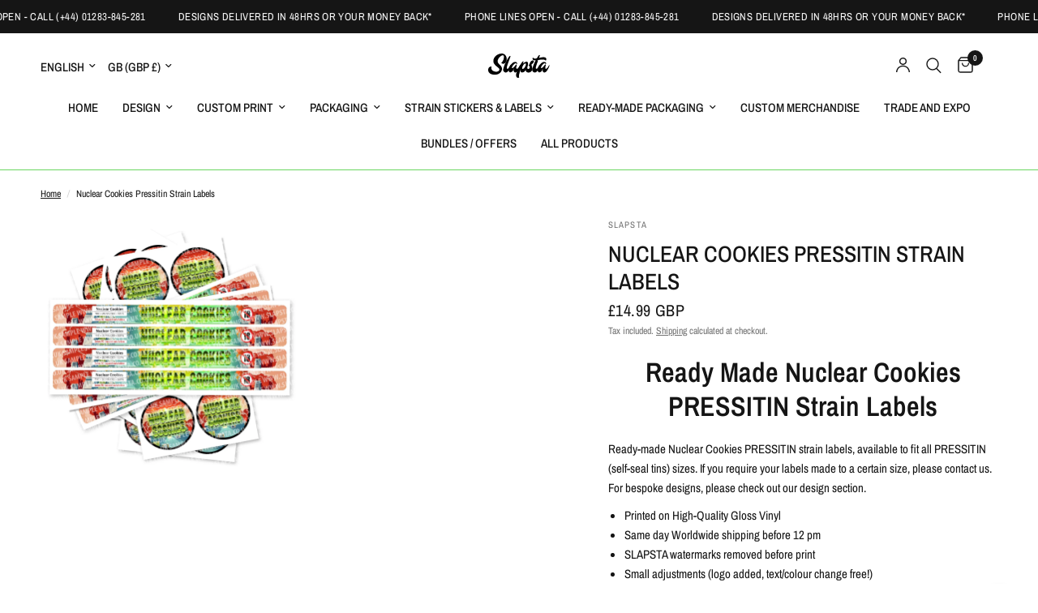

--- FILE ---
content_type: text/html; charset=utf-8
request_url: https://slapsta.com/products/nuclear-cookies-pressitin-strain-labels-games
body_size: 40625
content:
<!doctype html><html class="no-js" lang="en" dir="ltr">
<head>
	<meta charset="utf-8">
	<meta http-equiv="X-UA-Compatible" content="IE=edge,chrome=1">
	<meta name="viewport" content="width=device-width, initial-scale=1, maximum-scale=5, viewport-fit=cover">
	<meta name="theme-color" content="#ffffff">
	<link rel="canonical" href="https://slapsta.com/products/nuclear-cookies-pressitin-strain-labels-games">
	<link rel="preconnect" href="https://cdn.shopify.com" crossorigin>
	<link rel="preload" as="style" href="//slapsta.com/cdn/shop/t/49/assets/app.css?v=132666050126184008891765166827">
<link rel="preload" as="style" href="//slapsta.com/cdn/shop/t/49/assets/product.css?v=135342519366659511851765166827">
<link rel="preload" as="image" href="//slapsta.com/cdn/shop/products/nuclear-cookies-pressitin-strain-labels-616935.jpg?v=1644199550&width=375" imagesrcset="//slapsta.com/cdn/shop/products/nuclear-cookies-pressitin-strain-labels-616935.jpg?v=1644199550&width=375 375w,//slapsta.com/cdn/shop/products/nuclear-cookies-pressitin-strain-labels-616935.jpg?v=1644199550&width=640 640w,//slapsta.com/cdn/shop/products/nuclear-cookies-pressitin-strain-labels-616935.jpg?v=1644199550&width=960 960w,//slapsta.com/cdn/shop/products/nuclear-cookies-pressitin-strain-labels-616935.jpg?v=1644199550&width=1280 1280w" imagesizes="auto">




<link href="//slapsta.com/cdn/shop/t/49/assets/animations.min.js?v=125778792411641688251765166827" as="script" rel="preload">

<link href="//slapsta.com/cdn/shop/t/49/assets/header.js?v=53973329853117484881765166827" as="script" rel="preload">
<link href="//slapsta.com/cdn/shop/t/49/assets/vendor.min.js?v=57769212839167613861765166828" as="script" rel="preload">
<link href="//slapsta.com/cdn/shop/t/49/assets/app.js?v=39648928339787647271765166827" as="script" rel="preload">
<link href="//slapsta.com/cdn/shop/t/49/assets/slideshow.js?v=171587361390105924931765166828" as="script" rel="preload">

<script>
window.lazySizesConfig = window.lazySizesConfig || {};
window.lazySizesConfig.expand = 250;
window.lazySizesConfig.loadMode = 1;
window.lazySizesConfig.loadHidden = false;
</script>


	<link rel="icon" type="image/png" href="//slapsta.com/cdn/shop/files/SLAPSTA_2026_LOGO.png?crop=center&height=32&v=1767053529&width=32">

	<title>
	SLAPSTA - Nuclear Cookies Pressitin Strain Labels
	</title>

	
	<meta name="description" content="Ready Made Nuclear Cookies PRESSITIN Cai Style Tuna Strain Sticker Labels. US Medical Style. High-Quality Gloss Vinyl. Same Day UK dispatch. Worldwide shipping. All sizes available. 100ml 200ml 400ml Sizes. Custom Design and Print Service. 420 Friendly Packaging. Over 400+ Strains available. 5 Star Customer Reviews.">
	
<link rel="preconnect" href="https://fonts.shopifycdn.com" crossorigin>

<meta property="og:site_name" content="SLAPSTA">
<meta property="og:url" content="https://slapsta.com/products/nuclear-cookies-pressitin-strain-labels-games">
<meta property="og:title" content="SLAPSTA - Nuclear Cookies Pressitin Strain Labels">
<meta property="og:type" content="product">
<meta property="og:description" content="Ready Made Nuclear Cookies PRESSITIN Cai Style Tuna Strain Sticker Labels. US Medical Style. High-Quality Gloss Vinyl. Same Day UK dispatch. Worldwide shipping. All sizes available. 100ml 200ml 400ml Sizes. Custom Design and Print Service. 420 Friendly Packaging. Over 400+ Strains available. 5 Star Customer Reviews."><meta property="og:image" content="http://slapsta.com/cdn/shop/products/nuclear-cookies-pressitin-strain-labels-616935.jpg?v=1644199550">
  <meta property="og:image:secure_url" content="https://slapsta.com/cdn/shop/products/nuclear-cookies-pressitin-strain-labels-616935.jpg?v=1644199550">
  <meta property="og:image:width" content="2048">
  <meta property="og:image:height" content="2048"><meta property="og:price:amount" content="14.99">
  <meta property="og:price:currency" content="GBP"><meta name="twitter:site" content="@slapstadesign"><meta name="twitter:card" content="summary_large_image">
<meta name="twitter:title" content="SLAPSTA - Nuclear Cookies Pressitin Strain Labels">
<meta name="twitter:description" content="Ready Made Nuclear Cookies PRESSITIN Cai Style Tuna Strain Sticker Labels. US Medical Style. High-Quality Gloss Vinyl. Same Day UK dispatch. Worldwide shipping. All sizes available. 100ml 200ml 400ml Sizes. Custom Design and Print Service. 420 Friendly Packaging. Over 400+ Strains available. 5 Star Customer Reviews.">


	<link href="//slapsta.com/cdn/shop/t/49/assets/app.css?v=132666050126184008891765166827" rel="stylesheet" type="text/css" media="all" />

	<style data-shopify>
	@font-face {
  font-family: "Archivo Narrow";
  font-weight: 400;
  font-style: normal;
  font-display: swap;
  src: url("//slapsta.com/cdn/fonts/archivo_narrow/archivonarrow_n4.5c3bab850a22055c235cf940f895d873a8689d70.woff2") format("woff2"),
       url("//slapsta.com/cdn/fonts/archivo_narrow/archivonarrow_n4.ea12dd22d3319d164475c1d047ae8f973041a9ff.woff") format("woff");
}

@font-face {
  font-family: "Archivo Narrow";
  font-weight: 500;
  font-style: normal;
  font-display: swap;
  src: url("//slapsta.com/cdn/fonts/archivo_narrow/archivonarrow_n5.d7d2ed7fbf03e65de95fbf4dd65b8f16594058a7.woff2") format("woff2"),
       url("//slapsta.com/cdn/fonts/archivo_narrow/archivonarrow_n5.1b34a2bfca6fa7ceb43f421bf0098175c735e91b.woff") format("woff");
}

@font-face {
  font-family: "Archivo Narrow";
  font-weight: 600;
  font-style: normal;
  font-display: swap;
  src: url("//slapsta.com/cdn/fonts/archivo_narrow/archivonarrow_n6.39db873f9e4e9c8ab7083354b267ce7500b7ee9e.woff2") format("woff2"),
       url("//slapsta.com/cdn/fonts/archivo_narrow/archivonarrow_n6.997d285d710a777a602467368cc2fbd11a20033e.woff") format("woff");
}

@font-face {
  font-family: "Archivo Narrow";
  font-weight: 400;
  font-style: italic;
  font-display: swap;
  src: url("//slapsta.com/cdn/fonts/archivo_narrow/archivonarrow_i4.59445c13f0e607542640c8a56f31dcd8ed680cfa.woff2") format("woff2"),
       url("//slapsta.com/cdn/fonts/archivo_narrow/archivonarrow_i4.bbf26c99347034f8df1f87b08c4a929cfc5255c8.woff") format("woff");
}

@font-face {
  font-family: "Archivo Narrow";
  font-weight: 600;
  font-style: italic;
  font-display: swap;
  src: url("//slapsta.com/cdn/fonts/archivo_narrow/archivonarrow_i6.21c69730cb55f9ff454529f520897ee241e78c97.woff2") format("woff2"),
       url("//slapsta.com/cdn/fonts/archivo_narrow/archivonarrow_i6.6c25ccdf80ef4616ffdc61ea3e51d7ed480f0d13.woff") format("woff");
}


		@font-face {
  font-family: "Archivo Narrow";
  font-weight: 600;
  font-style: normal;
  font-display: swap;
  src: url("//slapsta.com/cdn/fonts/archivo_narrow/archivonarrow_n6.39db873f9e4e9c8ab7083354b267ce7500b7ee9e.woff2") format("woff2"),
       url("//slapsta.com/cdn/fonts/archivo_narrow/archivonarrow_n6.997d285d710a777a602467368cc2fbd11a20033e.woff") format("woff");
}

@font-face {
  font-family: "Archivo Narrow";
  font-weight: 400;
  font-style: normal;
  font-display: swap;
  src: url("//slapsta.com/cdn/fonts/archivo_narrow/archivonarrow_n4.5c3bab850a22055c235cf940f895d873a8689d70.woff2") format("woff2"),
       url("//slapsta.com/cdn/fonts/archivo_narrow/archivonarrow_n4.ea12dd22d3319d164475c1d047ae8f973041a9ff.woff") format("woff");
}

h1,h2,h3,h4,h5,h6,
	.h1,.h2,.h3,.h4,.h5,.h6,
	.logolink.text-logo,
	.heading-font,
	.h1-xlarge,
	.h1-large,
	.customer-addresses .my-address .address-index {
		font-style: normal;
		font-weight: 600;
		font-family: "Archivo Narrow", sans-serif;
	}
	body,
	.body-font,
	.thb-product-detail .product-title {
		font-style: normal;
		font-weight: 400;
		font-family: "Archivo Narrow", sans-serif;
	}
	:root {
		--mobile-swipe-width: calc(90vw - 30px);
		--font-body-scale: 1.0;
		--font-body-line-height-scale: 1.0;
		--font-body-letter-spacing: 0.0em;
		--font-body-medium-weight: 500;
    --font-body-bold-weight: 600;
		--font-announcement-scale: 1.0;
		--font-heading-scale: 1.0;
		--font-heading-line-height-scale: 1.0;
		--font-heading-letter-spacing: 0.0em;
		--font-navigation-scale: 1.0;
		--navigation-item-spacing: 15px;
		--font-product-title-scale: 1.0;
		--font-product-title-line-height-scale: 1.0;
		--button-letter-spacing: 0.02em;
		--button-font-scale: 1.0;

		--bg-body: #ffffff;
		--bg-body-rgb: 255,255,255;
		--bg-body-darken: #f7f7f7;
		--payment-terms-background-color: #ffffff;
		--color-body: #151515;
		--color-body-rgb: 21,21,21;
		--color-accent: #151515;
		--color-accent-rgb: 21,21,21;
		--color-border: #E2E2E2;
		--color-form-border: #dedede;
		--color-overlay-rgb: 0,0,0;

		--shopify-accelerated-checkout-button-block-size: 48px;
		--shopify-accelerated-checkout-inline-alignment: center;
		--shopify-accelerated-checkout-skeleton-animation-duration: 0.25s;

		--color-announcement-bar-text: #ffffff;
		--color-announcement-bar-bg: #151515;

		--color-header-bg: #ffffff;
		--color-header-bg-rgb: 255,255,255;
		--color-header-text: #151515;
		--color-header-text-rgb: 21,21,21;
		--color-header-links: #151515;
		--color-header-links-rgb: 21,21,21;
		--color-header-links-hover: #151515;
		--color-header-icons: #151515;
		--color-header-border: #6ad661;

		--solid-button-background: #151515;
		--solid-button-label: #ffffff;
		--outline-button-label: #6ad661;
		--button-border-radius: 0px;
		--shopify-accelerated-checkout-button-border-radius: 0px;

		--color-price: #151515;
		--color-price-discounted: #ee3b45;
		--color-star: #FD9A52;
		--color-dots: #151515;

		--color-inventory-instock: #6ad661;
		--color-inventory-lowstock: #FB9E5B;

		--section-spacing-mobile: 50px;
		--section-spacing-desktop: 0px;

		--color-badge-text: #ffffff;
		--color-badge-sold-out: #939393;
		--color-badge-sale: #151515;
		
		--color-badge-preorder: #666666;
		--badge-corner-radius: 13px;

		--color-footer-text: #FFFFFF;
		--color-footer-text-rgb: 255,255,255;
		--color-footer-link: #FFFFFF;
		--color-footer-link-hover: #FFFFFF;
		--color-footer-border: #444444;
		--color-footer-border-rgb: 68,68,68;
		--color-footer-bg: #151515;
	}



</style>


	<script>
		window.theme = window.theme || {};
		theme = {
			settings: {
				money_with_currency_format:"\u003cspan class=money\u003e£{{amount}}GBP\u003c\/span\u003e",
				cart_drawer:true,
				product_id: 1551031763043,
			},
			routes: {
				root_url: '/',
				cart_url: '/cart',
				cart_add_url: '/cart/add',
				search_url: '/search',
				cart_change_url: '/cart/change',
				cart_update_url: '/cart/update',
				cart_clear_url: '/cart/clear',
				predictive_search_url: '/search/suggest',
			},
			variantStrings: {
        addToCart: `Add to cart`,
        soldOut: `Sold out`,
        unavailable: `Unavailable`,
        preOrder: `Pre-order`,
      },
			strings: {
				requiresTerms: `You must agree with the terms and conditions of sales to check out`,
				shippingEstimatorNoResults: `Sorry, we do not ship to your address.`,
				shippingEstimatorOneResult: `There is one shipping rate for your address:`,
				shippingEstimatorMultipleResults: `There are several shipping rates for your address:`,
				shippingEstimatorError: `One or more error occurred while retrieving shipping rates:`
			}
		};
	</script>
	<script>window.performance && window.performance.mark && window.performance.mark('shopify.content_for_header.start');</script><meta name="google-site-verification" content="D7ZIxUCxVdoK_J6fnPd0YZiOChyXKe6d8fH-Z1Ers6Q">
<meta id="shopify-digital-wallet" name="shopify-digital-wallet" content="/27845638/digital_wallets/dialog">
<link rel="alternate" hreflang="x-default" href="https://slapsta.com/products/nuclear-cookies-pressitin-strain-labels-games">
<link rel="alternate" hreflang="en" href="https://slapsta.com/products/nuclear-cookies-pressitin-strain-labels-games">
<link rel="alternate" hreflang="fr" href="https://slapsta.com/fr/products/nuclear-cookies-pressitin-strain-labels-games">
<link rel="alternate" hreflang="en-US" href="https://slapsta.com/en-us/products/nuclear-cookies-pressitin-strain-labels-games">
<link rel="alternate" hreflang="fr-US" href="https://slapsta.com/fr-us/products/nuclear-cookies-pressitin-strain-labels-games">
<link rel="alternate" type="application/json+oembed" href="https://slapsta.com/products/nuclear-cookies-pressitin-strain-labels-games.oembed">
<script async="async" src="/checkouts/internal/preloads.js?locale=en-GB"></script>
<script id="shopify-features" type="application/json">{"accessToken":"07ddeead40203a0eccfd6ae04252389e","betas":["rich-media-storefront-analytics"],"domain":"slapsta.com","predictiveSearch":true,"shopId":27845638,"locale":"en"}</script>
<script>var Shopify = Shopify || {};
Shopify.shop = "slapsta.myshopify.com";
Shopify.locale = "en";
Shopify.currency = {"active":"GBP","rate":"1.0"};
Shopify.country = "GB";
Shopify.theme = {"name":"Reformation","id":188465348983,"schema_name":"Reformation","schema_version":"9.2.0","theme_store_id":1762,"role":"main"};
Shopify.theme.handle = "null";
Shopify.theme.style = {"id":null,"handle":null};
Shopify.cdnHost = "slapsta.com/cdn";
Shopify.routes = Shopify.routes || {};
Shopify.routes.root = "/";</script>
<script type="module">!function(o){(o.Shopify=o.Shopify||{}).modules=!0}(window);</script>
<script>!function(o){function n(){var o=[];function n(){o.push(Array.prototype.slice.apply(arguments))}return n.q=o,n}var t=o.Shopify=o.Shopify||{};t.loadFeatures=n(),t.autoloadFeatures=n()}(window);</script>
<script id="shop-js-analytics" type="application/json">{"pageType":"product"}</script>
<script defer="defer" async type="module" src="//slapsta.com/cdn/shopifycloud/shop-js/modules/v2/client.init-shop-cart-sync_IZsNAliE.en.esm.js"></script>
<script defer="defer" async type="module" src="//slapsta.com/cdn/shopifycloud/shop-js/modules/v2/chunk.common_0OUaOowp.esm.js"></script>
<script type="module">
  await import("//slapsta.com/cdn/shopifycloud/shop-js/modules/v2/client.init-shop-cart-sync_IZsNAliE.en.esm.js");
await import("//slapsta.com/cdn/shopifycloud/shop-js/modules/v2/chunk.common_0OUaOowp.esm.js");

  window.Shopify.SignInWithShop?.initShopCartSync?.({"fedCMEnabled":true,"windoidEnabled":true});

</script>
<script>(function() {
  var isLoaded = false;
  function asyncLoad() {
    if (isLoaded) return;
    isLoaded = true;
    var urls = ["https:\/\/assets.getuploadkit.com\/assets\/uploadkit-client.js?shop=slapsta.myshopify.com","\/\/d1liekpayvooaz.cloudfront.net\/apps\/customizery\/customizery.js?shop=slapsta.myshopify.com","\/\/www.powr.io\/powr.js?powr-token=slapsta.myshopify.com\u0026external-type=shopify\u0026shop=slapsta.myshopify.com","https:\/\/image-optimizer.salessquad.co.uk\/scripts\/tiny_img_not_found_notifier_b122f8228165d0fbe6c551e13e62719f.js?shop=slapsta.myshopify.com","https:\/\/portal.zakeke.com\/Scripts\/integration\/shopify\/product.js?shop=slapsta.myshopify.com","https:\/\/cdn.nfcube.com\/instafeed-632378e10944d6e2d9ce018ea14e81a1.js?shop=slapsta.myshopify.com","https:\/\/main-app-production.upsellserverapi.com\/build\/external\/services\/session\/index.js?shop=slapsta.myshopify.com","\/\/cdn.shopify.com\/proxy\/dcc423dadc1d6586cea91bc26e1b659a64cb77cd93914acc16f1566b6d122bde\/d1639lhkj5l89m.cloudfront.net\/js\/storefront\/uppromote.js?shop=slapsta.myshopify.com\u0026sp-cache-control=cHVibGljLCBtYXgtYWdlPTkwMA"];
    for (var i = 0; i < urls.length; i++) {
      var s = document.createElement('script');
      s.type = 'text/javascript';
      s.async = true;
      s.src = urls[i];
      var x = document.getElementsByTagName('script')[0];
      x.parentNode.insertBefore(s, x);
    }
  };
  if(window.attachEvent) {
    window.attachEvent('onload', asyncLoad);
  } else {
    window.addEventListener('load', asyncLoad, false);
  }
})();</script>
<script id="__st">var __st={"a":27845638,"offset":0,"reqid":"3b2f6bca-5b0b-4f5d-a9d1-eaa65b4e8251-1768393464","pageurl":"slapsta.com\/products\/nuclear-cookies-pressitin-strain-labels-games","u":"f58230f8e89d","p":"product","rtyp":"product","rid":1551031763043};</script>
<script>window.ShopifyPaypalV4VisibilityTracking = true;</script>
<script id="captcha-bootstrap">!function(){'use strict';const t='contact',e='account',n='new_comment',o=[[t,t],['blogs',n],['comments',n],[t,'customer']],c=[[e,'customer_login'],[e,'guest_login'],[e,'recover_customer_password'],[e,'create_customer']],r=t=>t.map((([t,e])=>`form[action*='/${t}']:not([data-nocaptcha='true']) input[name='form_type'][value='${e}']`)).join(','),a=t=>()=>t?[...document.querySelectorAll(t)].map((t=>t.form)):[];function s(){const t=[...o],e=r(t);return a(e)}const i='password',u='form_key',d=['recaptcha-v3-token','g-recaptcha-response','h-captcha-response',i],f=()=>{try{return window.sessionStorage}catch{return}},m='__shopify_v',_=t=>t.elements[u];function p(t,e,n=!1){try{const o=window.sessionStorage,c=JSON.parse(o.getItem(e)),{data:r}=function(t){const{data:e,action:n}=t;return t[m]||n?{data:e,action:n}:{data:t,action:n}}(c);for(const[e,n]of Object.entries(r))t.elements[e]&&(t.elements[e].value=n);n&&o.removeItem(e)}catch(o){console.error('form repopulation failed',{error:o})}}const l='form_type',E='cptcha';function T(t){t.dataset[E]=!0}const w=window,h=w.document,L='Shopify',v='ce_forms',y='captcha';let A=!1;((t,e)=>{const n=(g='f06e6c50-85a8-45c8-87d0-21a2b65856fe',I='https://cdn.shopify.com/shopifycloud/storefront-forms-hcaptcha/ce_storefront_forms_captcha_hcaptcha.v1.5.2.iife.js',D={infoText:'Protected by hCaptcha',privacyText:'Privacy',termsText:'Terms'},(t,e,n)=>{const o=w[L][v],c=o.bindForm;if(c)return c(t,g,e,D).then(n);var r;o.q.push([[t,g,e,D],n]),r=I,A||(h.body.append(Object.assign(h.createElement('script'),{id:'captcha-provider',async:!0,src:r})),A=!0)});var g,I,D;w[L]=w[L]||{},w[L][v]=w[L][v]||{},w[L][v].q=[],w[L][y]=w[L][y]||{},w[L][y].protect=function(t,e){n(t,void 0,e),T(t)},Object.freeze(w[L][y]),function(t,e,n,w,h,L){const[v,y,A,g]=function(t,e,n){const i=e?o:[],u=t?c:[],d=[...i,...u],f=r(d),m=r(i),_=r(d.filter((([t,e])=>n.includes(e))));return[a(f),a(m),a(_),s()]}(w,h,L),I=t=>{const e=t.target;return e instanceof HTMLFormElement?e:e&&e.form},D=t=>v().includes(t);t.addEventListener('submit',(t=>{const e=I(t);if(!e)return;const n=D(e)&&!e.dataset.hcaptchaBound&&!e.dataset.recaptchaBound,o=_(e),c=g().includes(e)&&(!o||!o.value);(n||c)&&t.preventDefault(),c&&!n&&(function(t){try{if(!f())return;!function(t){const e=f();if(!e)return;const n=_(t);if(!n)return;const o=n.value;o&&e.removeItem(o)}(t);const e=Array.from(Array(32),(()=>Math.random().toString(36)[2])).join('');!function(t,e){_(t)||t.append(Object.assign(document.createElement('input'),{type:'hidden',name:u})),t.elements[u].value=e}(t,e),function(t,e){const n=f();if(!n)return;const o=[...t.querySelectorAll(`input[type='${i}']`)].map((({name:t})=>t)),c=[...d,...o],r={};for(const[a,s]of new FormData(t).entries())c.includes(a)||(r[a]=s);n.setItem(e,JSON.stringify({[m]:1,action:t.action,data:r}))}(t,e)}catch(e){console.error('failed to persist form',e)}}(e),e.submit())}));const S=(t,e)=>{t&&!t.dataset[E]&&(n(t,e.some((e=>e===t))),T(t))};for(const o of['focusin','change'])t.addEventListener(o,(t=>{const e=I(t);D(e)&&S(e,y())}));const B=e.get('form_key'),M=e.get(l),P=B&&M;t.addEventListener('DOMContentLoaded',(()=>{const t=y();if(P)for(const e of t)e.elements[l].value===M&&p(e,B);[...new Set([...A(),...v().filter((t=>'true'===t.dataset.shopifyCaptcha))])].forEach((e=>S(e,t)))}))}(h,new URLSearchParams(w.location.search),n,t,e,['guest_login'])})(!0,!0)}();</script>
<script integrity="sha256-4kQ18oKyAcykRKYeNunJcIwy7WH5gtpwJnB7kiuLZ1E=" data-source-attribution="shopify.loadfeatures" defer="defer" src="//slapsta.com/cdn/shopifycloud/storefront/assets/storefront/load_feature-a0a9edcb.js" crossorigin="anonymous"></script>
<script data-source-attribution="shopify.dynamic_checkout.dynamic.init">var Shopify=Shopify||{};Shopify.PaymentButton=Shopify.PaymentButton||{isStorefrontPortableWallets:!0,init:function(){window.Shopify.PaymentButton.init=function(){};var t=document.createElement("script");t.src="https://slapsta.com/cdn/shopifycloud/portable-wallets/latest/portable-wallets.en.js",t.type="module",document.head.appendChild(t)}};
</script>
<script data-source-attribution="shopify.dynamic_checkout.buyer_consent">
  function portableWalletsHideBuyerConsent(e){var t=document.getElementById("shopify-buyer-consent"),n=document.getElementById("shopify-subscription-policy-button");t&&n&&(t.classList.add("hidden"),t.setAttribute("aria-hidden","true"),n.removeEventListener("click",e))}function portableWalletsShowBuyerConsent(e){var t=document.getElementById("shopify-buyer-consent"),n=document.getElementById("shopify-subscription-policy-button");t&&n&&(t.classList.remove("hidden"),t.removeAttribute("aria-hidden"),n.addEventListener("click",e))}window.Shopify?.PaymentButton&&(window.Shopify.PaymentButton.hideBuyerConsent=portableWalletsHideBuyerConsent,window.Shopify.PaymentButton.showBuyerConsent=portableWalletsShowBuyerConsent);
</script>
<script>
  function portableWalletsCleanup(e){e&&e.src&&console.error("Failed to load portable wallets script "+e.src);var t=document.querySelectorAll("shopify-accelerated-checkout .shopify-payment-button__skeleton, shopify-accelerated-checkout-cart .wallet-cart-button__skeleton"),e=document.getElementById("shopify-buyer-consent");for(let e=0;e<t.length;e++)t[e].remove();e&&e.remove()}function portableWalletsNotLoadedAsModule(e){e instanceof ErrorEvent&&"string"==typeof e.message&&e.message.includes("import.meta")&&"string"==typeof e.filename&&e.filename.includes("portable-wallets")&&(window.removeEventListener("error",portableWalletsNotLoadedAsModule),window.Shopify.PaymentButton.failedToLoad=e,"loading"===document.readyState?document.addEventListener("DOMContentLoaded",window.Shopify.PaymentButton.init):window.Shopify.PaymentButton.init())}window.addEventListener("error",portableWalletsNotLoadedAsModule);
</script>

<script type="module" src="https://slapsta.com/cdn/shopifycloud/portable-wallets/latest/portable-wallets.en.js" onError="portableWalletsCleanup(this)" crossorigin="anonymous"></script>
<script nomodule>
  document.addEventListener("DOMContentLoaded", portableWalletsCleanup);
</script>

<link id="shopify-accelerated-checkout-styles" rel="stylesheet" media="screen" href="https://slapsta.com/cdn/shopifycloud/portable-wallets/latest/accelerated-checkout-backwards-compat.css" crossorigin="anonymous">
<style id="shopify-accelerated-checkout-cart">
        #shopify-buyer-consent {
  margin-top: 1em;
  display: inline-block;
  width: 100%;
}

#shopify-buyer-consent.hidden {
  display: none;
}

#shopify-subscription-policy-button {
  background: none;
  border: none;
  padding: 0;
  text-decoration: underline;
  font-size: inherit;
  cursor: pointer;
}

#shopify-subscription-policy-button::before {
  box-shadow: none;
}

      </style>

<script>window.performance && window.performance.mark && window.performance.mark('shopify.content_for_header.end');</script> <!-- Header hook for plugins -->

	<script>document.documentElement.className = document.documentElement.className.replace('no-js', 'js');</script>
	
<!-- BEGIN app block: shopify://apps/uppromote-affiliate/blocks/message-bar/64c32457-930d-4cb9-9641-e24c0d9cf1f4 -->

<style>
    body {
        transition: padding-top .2s;
    }
    .scaaf-message-bar {
        --primary-text-color: ;
        --secondary-text-color: ;
        --primary-bg-color: ;
        --secondary-bg-color: ;
        --primary-text-size: px;
        --secondary-text-size: px;
        text-align: center;
        display: block;
        width: 100%;
        padding: 10px;
        animation-duration: .5s;
        animation-name: fadeIn;
        position: absolute;
        top: 0;
        left: 0;
        width: 100%;
        z-index: 10;
    }

    .scaaf-message-bar-content {
        margin: 0;
        padding: 0;
    }

    .scaaf-message-bar[data-layout=referring] {
        background-color: var(--primary-bg-color);
        color: var(--primary-text-color);
        font-size: var(--primary-text-size);
    }

    .scaaf-message-bar[data-layout=direct] {
        background-color: var(--secondary-bg-color);
        color: var(--secondary-text-color);
        font-size: var(--secondary-text-size);
    }

</style>

<script type="text/javascript">
    (function() {
        let container, contentContainer
        const settingTag = document.querySelector('script#uppromote-message-bar-setting')

        if (!settingTag || !settingTag.textContent) {
            return
        }

        const setting = JSON.parse(settingTag.textContent)
        if (!setting.referral_enable) {
            return
        }

        const getCookie = (cName) => {
            let name = cName + '='
            let decodedCookie = decodeURIComponent(document.cookie)
            let ca = decodedCookie.split(';')
            for (let i = 0; i < ca.length; i++) {
                let c = ca[i]
                while (c.charAt(0) === ' ') {
                    c = c.substring(1)
                }
                if (c.indexOf(name) === 0) {
                    return c.substring(name.length, c.length)
                }
            }

            return null
        }

        function renderContainer() {
            container = document.createElement('div')
            container.classList.add('scaaf-message-bar')
            contentContainer = document.createElement('p')
            contentContainer.classList.add('scaaf-message-bar-content')
            container.append(contentContainer)
        }

        function calculateLayout() {
            const height = container.scrollHeight

            function onMouseMove() {
                document.body.style.paddingTop = `${height}px`
                document.body.removeEventListener('mousemove', onMouseMove)
                document.body.removeEventListener('touchstart', onMouseMove)
            }

            document.body.addEventListener('mousemove', onMouseMove)
            document.body.addEventListener('touchstart', onMouseMove)
        }

        renderContainer()

        function fillDirectContent() {
            if (!setting.not_referral_enable) {
                return
            }
            container.dataset.layout = 'direct'
            contentContainer.textContent = setting.not_referral_content
            document.body.prepend(container)
            calculateLayout()
        }

        function prepareForReferring() {
            contentContainer.textContent = 'Loading'
            contentContainer.style.visibility = 'hidden'
            document.body.prepend(container)
            calculateLayout()
        }

        function fillReferringContent(aff) {
            container.dataset.layout = 'referring'
            contentContainer.textContent = setting.referral_content
                .replaceAll('{affiliate_name}', aff.name)
                .replaceAll('{company}', aff.company)
                .replaceAll('{affiliate_firstname}', aff.first_name)
                .replaceAll('{personal_detail}', aff.personal_detail)
            contentContainer.style.visibility = 'visible'
        }

        function safeJsonParse (str) {
            if (!str) return null;
            try {
                return JSON.parse(str);
            } catch {
                return null;
            }
        }

        function renderFromCookie(affiliateID) {
            if (!affiliateID) {
                fillDirectContent()
                return
            }

            prepareForReferring()

            let info
            const raw = getCookie('_up_a_info')

            try {
                if (raw) {
                    info = safeJsonParse(raw)
                }
            } catch {
                console.warn('Affiliate info (_up_a_info) is invalid JSON', raw)
                fillDirectContent()
                return
            }

            if (!info) {
                fillDirectContent()
                return
            }

            const aff = {
                company: info.company || '',
                name: (info.first_name || '') + ' ' + (info.last_name || ''),
                first_name: info.first_name || '',
                personal_detail: getCookie('scaaf_pd') || ''
            }

            fillReferringContent(aff)
        }

        function paintMessageBar() {
            if (!document.body) {
                return requestAnimationFrame(paintMessageBar)
            }

            const urlParams = new URLSearchParams(window.location.search)
            const scaRef = urlParams.get("sca_ref")
            const urlAffiliateID = scaRef ? scaRef.split('.')[0] + '' : null
            const cookieAffiliateID = getCookie('up_uppromote_aid')
            const isReferralLink = !!scaRef

            if (!isReferralLink) {
                if (cookieAffiliateID) {
                    renderFromCookie(cookieAffiliateID)
                    return
                }
                fillDirectContent()
                return
            }

            if (cookieAffiliateID === urlAffiliateID) {
                renderFromCookie(cookieAffiliateID)
                return
            }

            const lastClick = Number(getCookie('up_uppromote_lc') || 0)
            const diffMinuteFromNow = (Date.now() - lastClick) / (60 * 1000)
            if (diffMinuteFromNow <= 1) {
                renderFromCookie(cookieAffiliateID)
                return
            }

            let waited = 0
            const MAX_WAIT = 5000
            const INTERVAL = 300

            const timer = setInterval(() => {
                const newCookieID = getCookie('up_uppromote_aid')
                const isStillThatAffiliate = newCookieID === urlAffiliateID
                const isReceived = localStorage.getItem('up_uppromote_received') === '1'
                let isLoadedAffiliateInfoDone = !!safeJsonParse(getCookie('_up_a_info'))

                if (isReceived && isStillThatAffiliate && isLoadedAffiliateInfoDone) {
                    clearInterval(timer)
                    renderFromCookie(newCookieID)
                    return
                }

                waited += INTERVAL
                if (waited >= MAX_WAIT) {
                    clearInterval(timer)
                    fillDirectContent()
                }
            }, INTERVAL)
        }

        requestAnimationFrame(paintMessageBar)
    })()
</script>


<!-- END app block --><!-- BEGIN app block: shopify://apps/uppromote-affiliate/blocks/customer-referral/64c32457-930d-4cb9-9641-e24c0d9cf1f4 --><link rel="preload" href="https://cdn.shopify.com/extensions/019bb581-72a6-7486-b80f-84331cf36282/app-104/assets/customer-referral.css" as="style" onload="this.onload=null;this.rel='stylesheet'">
<script>
  document.addEventListener("DOMContentLoaded", function () {
    const params = new URLSearchParams(window.location.search);
    if (params.has('sca_ref') || params.has('sca_crp')) {
      document.body.setAttribute('is-affiliate-link', '');
    }
  });
</script>


<!-- END app block --><!-- BEGIN app block: shopify://apps/uppromote-affiliate/blocks/core-script/64c32457-930d-4cb9-9641-e24c0d9cf1f4 --><!-- BEGIN app snippet: core-metafields-setting --><!--suppress ES6ConvertVarToLetConst -->
<script type="application/json" id="core-uppromote-settings">{"app_env":{"env":"production"}}</script>
<script type="application/json" id="core-uppromote-cart">{"note":null,"attributes":{},"original_total_price":0,"total_price":0,"total_discount":0,"total_weight":0.0,"item_count":0,"items":[],"requires_shipping":false,"currency":"GBP","items_subtotal_price":0,"cart_level_discount_applications":[],"checkout_charge_amount":0}</script>
<script id="core-uppromote-quick-store-tracking-vars">
    function getDocumentContext(){const{href:a,hash:b,host:c,hostname:d,origin:e,pathname:f,port:g,protocol:h,search:i}=window.location,j=document.referrer,k=document.characterSet,l=document.title;return{location:{href:a,hash:b,host:c,hostname:d,origin:e,pathname:f,port:g,protocol:h,search:i},referrer:j||document.location.href,characterSet:k,title:l}}function getNavigatorContext(){const{language:a,cookieEnabled:b,languages:c,userAgent:d}=navigator;return{language:a,cookieEnabled:b,languages:c,userAgent:d}}function getWindowContext(){const{innerHeight:a,innerWidth:b,outerHeight:c,outerWidth:d,origin:e,screen:{height:j,width:k},screenX:f,screenY:g,scrollX:h,scrollY:i}=window;return{innerHeight:a,innerWidth:b,outerHeight:c,outerWidth:d,origin:e,screen:{screenHeight:j,screenWidth:k},screenX:f,screenY:g,scrollX:h,scrollY:i,location:getDocumentContext().location}}function getContext(){return{document:getDocumentContext(),navigator:getNavigatorContext(),window:getWindowContext()}}
    if (window.location.href.includes('?sca_ref=')) {
        localStorage.setItem('__up_lastViewedPageContext', JSON.stringify({
            context: getContext(),
            timestamp: new Date().toISOString(),
        }))
    }
</script>

<script id="core-uppromote-setting-booster">
    var UpPromoteCoreSettings = JSON.parse(document.getElementById('core-uppromote-settings').textContent)
    UpPromoteCoreSettings.currentCart = JSON.parse(document.getElementById('core-uppromote-cart')?.textContent || '{}')
    const idToClean = ['core-uppromote-settings', 'core-uppromote-cart', 'core-uppromote-setting-booster', 'core-uppromote-quick-store-tracking-vars']
    idToClean.forEach(id => {
        document.getElementById(id)?.remove()
    })
</script>
<!-- END app snippet -->


<!-- END app block --><script src="https://cdn.shopify.com/extensions/019bb581-72a6-7486-b80f-84331cf36282/app-104/assets/customer-referral.js" type="text/javascript" defer="defer"></script>
<script src="https://cdn.shopify.com/extensions/019bb581-72a6-7486-b80f-84331cf36282/app-104/assets/core.min.js" type="text/javascript" defer="defer"></script>
<link href="https://monorail-edge.shopifysvc.com" rel="dns-prefetch">
<script>(function(){if ("sendBeacon" in navigator && "performance" in window) {try {var session_token_from_headers = performance.getEntriesByType('navigation')[0].serverTiming.find(x => x.name == '_s').description;} catch {var session_token_from_headers = undefined;}var session_cookie_matches = document.cookie.match(/_shopify_s=([^;]*)/);var session_token_from_cookie = session_cookie_matches && session_cookie_matches.length === 2 ? session_cookie_matches[1] : "";var session_token = session_token_from_headers || session_token_from_cookie || "";function handle_abandonment_event(e) {var entries = performance.getEntries().filter(function(entry) {return /monorail-edge.shopifysvc.com/.test(entry.name);});if (!window.abandonment_tracked && entries.length === 0) {window.abandonment_tracked = true;var currentMs = Date.now();var navigation_start = performance.timing.navigationStart;var payload = {shop_id: 27845638,url: window.location.href,navigation_start,duration: currentMs - navigation_start,session_token,page_type: "product"};window.navigator.sendBeacon("https://monorail-edge.shopifysvc.com/v1/produce", JSON.stringify({schema_id: "online_store_buyer_site_abandonment/1.1",payload: payload,metadata: {event_created_at_ms: currentMs,event_sent_at_ms: currentMs}}));}}window.addEventListener('pagehide', handle_abandonment_event);}}());</script>
<script id="web-pixels-manager-setup">(function e(e,d,r,n,o){if(void 0===o&&(o={}),!Boolean(null===(a=null===(i=window.Shopify)||void 0===i?void 0:i.analytics)||void 0===a?void 0:a.replayQueue)){var i,a;window.Shopify=window.Shopify||{};var t=window.Shopify;t.analytics=t.analytics||{};var s=t.analytics;s.replayQueue=[],s.publish=function(e,d,r){return s.replayQueue.push([e,d,r]),!0};try{self.performance.mark("wpm:start")}catch(e){}var l=function(){var e={modern:/Edge?\/(1{2}[4-9]|1[2-9]\d|[2-9]\d{2}|\d{4,})\.\d+(\.\d+|)|Firefox\/(1{2}[4-9]|1[2-9]\d|[2-9]\d{2}|\d{4,})\.\d+(\.\d+|)|Chrom(ium|e)\/(9{2}|\d{3,})\.\d+(\.\d+|)|(Maci|X1{2}).+ Version\/(15\.\d+|(1[6-9]|[2-9]\d|\d{3,})\.\d+)([,.]\d+|)( \(\w+\)|)( Mobile\/\w+|) Safari\/|Chrome.+OPR\/(9{2}|\d{3,})\.\d+\.\d+|(CPU[ +]OS|iPhone[ +]OS|CPU[ +]iPhone|CPU IPhone OS|CPU iPad OS)[ +]+(15[._]\d+|(1[6-9]|[2-9]\d|\d{3,})[._]\d+)([._]\d+|)|Android:?[ /-](13[3-9]|1[4-9]\d|[2-9]\d{2}|\d{4,})(\.\d+|)(\.\d+|)|Android.+Firefox\/(13[5-9]|1[4-9]\d|[2-9]\d{2}|\d{4,})\.\d+(\.\d+|)|Android.+Chrom(ium|e)\/(13[3-9]|1[4-9]\d|[2-9]\d{2}|\d{4,})\.\d+(\.\d+|)|SamsungBrowser\/([2-9]\d|\d{3,})\.\d+/,legacy:/Edge?\/(1[6-9]|[2-9]\d|\d{3,})\.\d+(\.\d+|)|Firefox\/(5[4-9]|[6-9]\d|\d{3,})\.\d+(\.\d+|)|Chrom(ium|e)\/(5[1-9]|[6-9]\d|\d{3,})\.\d+(\.\d+|)([\d.]+$|.*Safari\/(?![\d.]+ Edge\/[\d.]+$))|(Maci|X1{2}).+ Version\/(10\.\d+|(1[1-9]|[2-9]\d|\d{3,})\.\d+)([,.]\d+|)( \(\w+\)|)( Mobile\/\w+|) Safari\/|Chrome.+OPR\/(3[89]|[4-9]\d|\d{3,})\.\d+\.\d+|(CPU[ +]OS|iPhone[ +]OS|CPU[ +]iPhone|CPU IPhone OS|CPU iPad OS)[ +]+(10[._]\d+|(1[1-9]|[2-9]\d|\d{3,})[._]\d+)([._]\d+|)|Android:?[ /-](13[3-9]|1[4-9]\d|[2-9]\d{2}|\d{4,})(\.\d+|)(\.\d+|)|Mobile Safari.+OPR\/([89]\d|\d{3,})\.\d+\.\d+|Android.+Firefox\/(13[5-9]|1[4-9]\d|[2-9]\d{2}|\d{4,})\.\d+(\.\d+|)|Android.+Chrom(ium|e)\/(13[3-9]|1[4-9]\d|[2-9]\d{2}|\d{4,})\.\d+(\.\d+|)|Android.+(UC? ?Browser|UCWEB|U3)[ /]?(15\.([5-9]|\d{2,})|(1[6-9]|[2-9]\d|\d{3,})\.\d+)\.\d+|SamsungBrowser\/(5\.\d+|([6-9]|\d{2,})\.\d+)|Android.+MQ{2}Browser\/(14(\.(9|\d{2,})|)|(1[5-9]|[2-9]\d|\d{3,})(\.\d+|))(\.\d+|)|K[Aa][Ii]OS\/(3\.\d+|([4-9]|\d{2,})\.\d+)(\.\d+|)/},d=e.modern,r=e.legacy,n=navigator.userAgent;return n.match(d)?"modern":n.match(r)?"legacy":"unknown"}(),u="modern"===l?"modern":"legacy",c=(null!=n?n:{modern:"",legacy:""})[u],f=function(e){return[e.baseUrl,"/wpm","/b",e.hashVersion,"modern"===e.buildTarget?"m":"l",".js"].join("")}({baseUrl:d,hashVersion:r,buildTarget:u}),m=function(e){var d=e.version,r=e.bundleTarget,n=e.surface,o=e.pageUrl,i=e.monorailEndpoint;return{emit:function(e){var a=e.status,t=e.errorMsg,s=(new Date).getTime(),l=JSON.stringify({metadata:{event_sent_at_ms:s},events:[{schema_id:"web_pixels_manager_load/3.1",payload:{version:d,bundle_target:r,page_url:o,status:a,surface:n,error_msg:t},metadata:{event_created_at_ms:s}}]});if(!i)return console&&console.warn&&console.warn("[Web Pixels Manager] No Monorail endpoint provided, skipping logging."),!1;try{return self.navigator.sendBeacon.bind(self.navigator)(i,l)}catch(e){}var u=new XMLHttpRequest;try{return u.open("POST",i,!0),u.setRequestHeader("Content-Type","text/plain"),u.send(l),!0}catch(e){return console&&console.warn&&console.warn("[Web Pixels Manager] Got an unhandled error while logging to Monorail."),!1}}}}({version:r,bundleTarget:l,surface:e.surface,pageUrl:self.location.href,monorailEndpoint:e.monorailEndpoint});try{o.browserTarget=l,function(e){var d=e.src,r=e.async,n=void 0===r||r,o=e.onload,i=e.onerror,a=e.sri,t=e.scriptDataAttributes,s=void 0===t?{}:t,l=document.createElement("script"),u=document.querySelector("head"),c=document.querySelector("body");if(l.async=n,l.src=d,a&&(l.integrity=a,l.crossOrigin="anonymous"),s)for(var f in s)if(Object.prototype.hasOwnProperty.call(s,f))try{l.dataset[f]=s[f]}catch(e){}if(o&&l.addEventListener("load",o),i&&l.addEventListener("error",i),u)u.appendChild(l);else{if(!c)throw new Error("Did not find a head or body element to append the script");c.appendChild(l)}}({src:f,async:!0,onload:function(){if(!function(){var e,d;return Boolean(null===(d=null===(e=window.Shopify)||void 0===e?void 0:e.analytics)||void 0===d?void 0:d.initialized)}()){var d=window.webPixelsManager.init(e)||void 0;if(d){var r=window.Shopify.analytics;r.replayQueue.forEach((function(e){var r=e[0],n=e[1],o=e[2];d.publishCustomEvent(r,n,o)})),r.replayQueue=[],r.publish=d.publishCustomEvent,r.visitor=d.visitor,r.initialized=!0}}},onerror:function(){return m.emit({status:"failed",errorMsg:"".concat(f," has failed to load")})},sri:function(e){var d=/^sha384-[A-Za-z0-9+/=]+$/;return"string"==typeof e&&d.test(e)}(c)?c:"",scriptDataAttributes:o}),m.emit({status:"loading"})}catch(e){m.emit({status:"failed",errorMsg:(null==e?void 0:e.message)||"Unknown error"})}}})({shopId: 27845638,storefrontBaseUrl: "https://slapsta.com",extensionsBaseUrl: "https://extensions.shopifycdn.com/cdn/shopifycloud/web-pixels-manager",monorailEndpoint: "https://monorail-edge.shopifysvc.com/unstable/produce_batch",surface: "storefront-renderer",enabledBetaFlags: ["2dca8a86"],webPixelsConfigList: [{"id":"3136618871","configuration":"{\"shopId\":\"247227\",\"env\":\"production\",\"metaData\":\"[]\"}","eventPayloadVersion":"v1","runtimeContext":"STRICT","scriptVersion":"8e11013497942cd9be82d03af35714e6","type":"APP","apiClientId":2773553,"privacyPurposes":[],"dataSharingAdjustments":{"protectedCustomerApprovalScopes":["read_customer_address","read_customer_email","read_customer_name","read_customer_personal_data","read_customer_phone"]}},{"id":"3117580663","configuration":"{\"accountID\":\"31583\"}","eventPayloadVersion":"v1","runtimeContext":"STRICT","scriptVersion":"ce36ccfb6a19237bda989e009b9dbf7f","type":"APP","apiClientId":3247471,"privacyPurposes":["ANALYTICS","MARKETING","SALE_OF_DATA"],"dataSharingAdjustments":{"protectedCustomerApprovalScopes":["read_customer_email","read_customer_name","read_customer_personal_data"]}},{"id":"3068461431","configuration":"{\"shopifyDomain\":\"slapsta.myshopify.com\"}","eventPayloadVersion":"v1","runtimeContext":"STRICT","scriptVersion":"9eba9e140ed77b68050995c4baf6bc1d","type":"APP","apiClientId":2935586817,"privacyPurposes":[],"dataSharingAdjustments":{"protectedCustomerApprovalScopes":["read_customer_personal_data"]}},{"id":"2798289271","configuration":"{\"accountID\":\"XYvYqh\",\"webPixelConfig\":\"eyJlbmFibGVBZGRlZFRvQ2FydEV2ZW50cyI6IHRydWV9\"}","eventPayloadVersion":"v1","runtimeContext":"STRICT","scriptVersion":"524f6c1ee37bacdca7657a665bdca589","type":"APP","apiClientId":123074,"privacyPurposes":["ANALYTICS","MARKETING"],"dataSharingAdjustments":{"protectedCustomerApprovalScopes":["read_customer_address","read_customer_email","read_customer_name","read_customer_personal_data","read_customer_phone"]}},{"id":"336167011","configuration":"{\"config\":\"{\\\"pixel_id\\\":\\\"G-35T60CP4J7\\\",\\\"target_country\\\":\\\"GB\\\",\\\"gtag_events\\\":[{\\\"type\\\":\\\"search\\\",\\\"action_label\\\":[\\\"G-35T60CP4J7\\\",\\\"AW-832561525\\\/on_1CJjZrJIBEPXC_4wD\\\"]},{\\\"type\\\":\\\"begin_checkout\\\",\\\"action_label\\\":[\\\"G-35T60CP4J7\\\",\\\"AW-832561525\\\/hXW7CNPVrJIBEPXC_4wD\\\"]},{\\\"type\\\":\\\"view_item\\\",\\\"action_label\\\":[\\\"G-35T60CP4J7\\\",\\\"AW-832561525\\\/MqQZCM3VrJIBEPXC_4wD\\\",\\\"MC-1KKS03V594\\\"]},{\\\"type\\\":\\\"purchase\\\",\\\"action_label\\\":[\\\"G-35T60CP4J7\\\",\\\"AW-832561525\\\/QkNhCMrVrJIBEPXC_4wD\\\",\\\"MC-1KKS03V594\\\"]},{\\\"type\\\":\\\"page_view\\\",\\\"action_label\\\":[\\\"G-35T60CP4J7\\\",\\\"AW-832561525\\\/zO7nCMfVrJIBEPXC_4wD\\\",\\\"MC-1KKS03V594\\\"]},{\\\"type\\\":\\\"add_payment_info\\\",\\\"action_label\\\":[\\\"G-35T60CP4J7\\\",\\\"AW-832561525\\\/j_QgCJvZrJIBEPXC_4wD\\\"]},{\\\"type\\\":\\\"add_to_cart\\\",\\\"action_label\\\":[\\\"G-35T60CP4J7\\\",\\\"AW-832561525\\\/pKV8CNDVrJIBEPXC_4wD\\\"]}],\\\"enable_monitoring_mode\\\":false}\"}","eventPayloadVersion":"v1","runtimeContext":"OPEN","scriptVersion":"b2a88bafab3e21179ed38636efcd8a93","type":"APP","apiClientId":1780363,"privacyPurposes":[],"dataSharingAdjustments":{"protectedCustomerApprovalScopes":["read_customer_address","read_customer_email","read_customer_name","read_customer_personal_data","read_customer_phone"]}},{"id":"170525047","eventPayloadVersion":"v1","runtimeContext":"LAX","scriptVersion":"1","type":"CUSTOM","privacyPurposes":["MARKETING"],"name":"Meta pixel (migrated)"},{"id":"shopify-app-pixel","configuration":"{}","eventPayloadVersion":"v1","runtimeContext":"STRICT","scriptVersion":"0450","apiClientId":"shopify-pixel","type":"APP","privacyPurposes":["ANALYTICS","MARKETING"]},{"id":"shopify-custom-pixel","eventPayloadVersion":"v1","runtimeContext":"LAX","scriptVersion":"0450","apiClientId":"shopify-pixel","type":"CUSTOM","privacyPurposes":["ANALYTICS","MARKETING"]}],isMerchantRequest: false,initData: {"shop":{"name":"SLAPSTA","paymentSettings":{"currencyCode":"GBP"},"myshopifyDomain":"slapsta.myshopify.com","countryCode":"GB","storefrontUrl":"https:\/\/slapsta.com"},"customer":null,"cart":null,"checkout":null,"productVariants":[{"price":{"amount":14.99,"currencyCode":"GBP"},"product":{"title":"Nuclear Cookies Pressitin Strain Labels","vendor":"SLAPSTA","id":"1551031763043","untranslatedTitle":"Nuclear Cookies Pressitin Strain Labels","url":"\/products\/nuclear-cookies-pressitin-strain-labels-games","type":""},"id":"13248996671587","image":{"src":"\/\/slapsta.com\/cdn\/shop\/products\/nuclear-cookies-pressitin-strain-labels-616935.jpg?v=1644199550"},"sku":"SLNU132502","title":"100ml \/ 30","untranslatedTitle":"100ml \/ 30"},{"price":{"amount":24.99,"currencyCode":"GBP"},"product":{"title":"Nuclear Cookies Pressitin Strain Labels","vendor":"SLAPSTA","id":"1551031763043","untranslatedTitle":"Nuclear Cookies Pressitin Strain Labels","url":"\/products\/nuclear-cookies-pressitin-strain-labels-games","type":""},"id":"13248996704355","image":{"src":"\/\/slapsta.com\/cdn\/shop\/products\/nuclear-cookies-pressitin-strain-labels-616935.jpg?v=1644199550"},"sku":"SLNU162503","title":"100ml \/ 60","untranslatedTitle":"100ml \/ 60"},{"price":{"amount":44.99,"currencyCode":"GBP"},"product":{"title":"Nuclear Cookies Pressitin Strain Labels","vendor":"SLAPSTA","id":"1551031763043","untranslatedTitle":"Nuclear Cookies Pressitin Strain Labels","url":"\/products\/nuclear-cookies-pressitin-strain-labels-games","type":""},"id":"13248996737123","image":{"src":"\/\/slapsta.com\/cdn\/shop\/products\/nuclear-cookies-pressitin-strain-labels-616935.jpg?v=1644199550"},"sku":"SLNU112504","title":"100ml \/ 120","untranslatedTitle":"100ml \/ 120"},{"price":{"amount":84.99,"currencyCode":"GBP"},"product":{"title":"Nuclear Cookies Pressitin Strain Labels","vendor":"SLAPSTA","id":"1551031763043","untranslatedTitle":"Nuclear Cookies Pressitin Strain Labels","url":"\/products\/nuclear-cookies-pressitin-strain-labels-games","type":""},"id":"13248996769891","image":{"src":"\/\/slapsta.com\/cdn\/shop\/products\/nuclear-cookies-pressitin-strain-labels-616935.jpg?v=1644199550"},"sku":"SLNU122505","title":"100ml \/ 250","untranslatedTitle":"100ml \/ 250"},{"price":{"amount":164.99,"currencyCode":"GBP"},"product":{"title":"Nuclear Cookies Pressitin Strain Labels","vendor":"SLAPSTA","id":"1551031763043","untranslatedTitle":"Nuclear Cookies Pressitin Strain Labels","url":"\/products\/nuclear-cookies-pressitin-strain-labels-games","type":""},"id":"13248996802659","image":{"src":"\/\/slapsta.com\/cdn\/shop\/products\/nuclear-cookies-pressitin-strain-labels-616935.jpg?v=1644199550"},"sku":"SLNU152506","title":"100ml \/ 500","untranslatedTitle":"100ml \/ 500"},{"price":{"amount":299.99,"currencyCode":"GBP"},"product":{"title":"Nuclear Cookies Pressitin Strain Labels","vendor":"SLAPSTA","id":"1551031763043","untranslatedTitle":"Nuclear Cookies Pressitin Strain Labels","url":"\/products\/nuclear-cookies-pressitin-strain-labels-games","type":""},"id":"13248996835427","image":{"src":"\/\/slapsta.com\/cdn\/shop\/products\/nuclear-cookies-pressitin-strain-labels-616935.jpg?v=1644199550"},"sku":"SLNU112507","title":"100ml \/ 1000","untranslatedTitle":"100ml \/ 1000"},{"price":{"amount":19.99,"currencyCode":"GBP"},"product":{"title":"Nuclear Cookies Pressitin Strain Labels","vendor":"SLAPSTA","id":"1551031763043","untranslatedTitle":"Nuclear Cookies Pressitin Strain Labels","url":"\/products\/nuclear-cookies-pressitin-strain-labels-games","type":""},"id":"13248996868195","image":{"src":"\/\/slapsta.com\/cdn\/shop\/products\/nuclear-cookies-pressitin-strain-labels-616935.jpg?v=1644199550"},"sku":"SLNU232508","title":"200ml \/ 30","untranslatedTitle":"200ml \/ 30"},{"price":{"amount":34.99,"currencyCode":"GBP"},"product":{"title":"Nuclear Cookies Pressitin Strain Labels","vendor":"SLAPSTA","id":"1551031763043","untranslatedTitle":"Nuclear Cookies Pressitin Strain Labels","url":"\/products\/nuclear-cookies-pressitin-strain-labels-games","type":""},"id":"13248996900963","image":{"src":"\/\/slapsta.com\/cdn\/shop\/products\/nuclear-cookies-pressitin-strain-labels-616935.jpg?v=1644199550"},"sku":"SLNU262509","title":"200ml \/ 60","untranslatedTitle":"200ml \/ 60"},{"price":{"amount":64.99,"currencyCode":"GBP"},"product":{"title":"Nuclear Cookies Pressitin Strain Labels","vendor":"SLAPSTA","id":"1551031763043","untranslatedTitle":"Nuclear Cookies Pressitin Strain Labels","url":"\/products\/nuclear-cookies-pressitin-strain-labels-games","type":""},"id":"13248996933731","image":{"src":"\/\/slapsta.com\/cdn\/shop\/products\/nuclear-cookies-pressitin-strain-labels-616935.jpg?v=1644199550"},"sku":"SLNU212510","title":"200ml \/ 120","untranslatedTitle":"200ml \/ 120"},{"price":{"amount":114.99,"currencyCode":"GBP"},"product":{"title":"Nuclear Cookies Pressitin Strain Labels","vendor":"SLAPSTA","id":"1551031763043","untranslatedTitle":"Nuclear Cookies Pressitin Strain Labels","url":"\/products\/nuclear-cookies-pressitin-strain-labels-games","type":""},"id":"13248996966499","image":{"src":"\/\/slapsta.com\/cdn\/shop\/products\/nuclear-cookies-pressitin-strain-labels-616935.jpg?v=1644199550"},"sku":"SLNU222511","title":"200ml \/ 250","untranslatedTitle":"200ml \/ 250"},{"price":{"amount":219.99,"currencyCode":"GBP"},"product":{"title":"Nuclear Cookies Pressitin Strain Labels","vendor":"SLAPSTA","id":"1551031763043","untranslatedTitle":"Nuclear Cookies Pressitin Strain Labels","url":"\/products\/nuclear-cookies-pressitin-strain-labels-games","type":""},"id":"13248996999267","image":{"src":"\/\/slapsta.com\/cdn\/shop\/products\/nuclear-cookies-pressitin-strain-labels-616935.jpg?v=1644199550"},"sku":"SLNU252512","title":"200ml \/ 500","untranslatedTitle":"200ml \/ 500"},{"price":{"amount":399.99,"currencyCode":"GBP"},"product":{"title":"Nuclear Cookies Pressitin Strain Labels","vendor":"SLAPSTA","id":"1551031763043","untranslatedTitle":"Nuclear Cookies Pressitin Strain Labels","url":"\/products\/nuclear-cookies-pressitin-strain-labels-games","type":""},"id":"13248997032035","image":{"src":"\/\/slapsta.com\/cdn\/shop\/products\/nuclear-cookies-pressitin-strain-labels-616935.jpg?v=1644199550"},"sku":"SLNU212513","title":"200ml \/ 1000","untranslatedTitle":"200ml \/ 1000"},{"price":{"amount":29.99,"currencyCode":"GBP"},"product":{"title":"Nuclear Cookies Pressitin Strain Labels","vendor":"SLAPSTA","id":"1551031763043","untranslatedTitle":"Nuclear Cookies Pressitin Strain Labels","url":"\/products\/nuclear-cookies-pressitin-strain-labels-games","type":""},"id":"13248997064803","image":{"src":"\/\/slapsta.com\/cdn\/shop\/products\/nuclear-cookies-pressitin-strain-labels-616935.jpg?v=1644199550"},"sku":"SLNU432514","title":"400ml \/ 30","untranslatedTitle":"400ml \/ 30"},{"price":{"amount":49.99,"currencyCode":"GBP"},"product":{"title":"Nuclear Cookies Pressitin Strain Labels","vendor":"SLAPSTA","id":"1551031763043","untranslatedTitle":"Nuclear Cookies Pressitin Strain Labels","url":"\/products\/nuclear-cookies-pressitin-strain-labels-games","type":""},"id":"13248997097571","image":{"src":"\/\/slapsta.com\/cdn\/shop\/products\/nuclear-cookies-pressitin-strain-labels-616935.jpg?v=1644199550"},"sku":"SLNU462515","title":"400ml \/ 60","untranslatedTitle":"400ml \/ 60"},{"price":{"amount":94.99,"currencyCode":"GBP"},"product":{"title":"Nuclear Cookies Pressitin Strain Labels","vendor":"SLAPSTA","id":"1551031763043","untranslatedTitle":"Nuclear Cookies Pressitin Strain Labels","url":"\/products\/nuclear-cookies-pressitin-strain-labels-games","type":""},"id":"13248997130339","image":{"src":"\/\/slapsta.com\/cdn\/shop\/products\/nuclear-cookies-pressitin-strain-labels-616935.jpg?v=1644199550"},"sku":"SLNU412516","title":"400ml \/ 120","untranslatedTitle":"400ml \/ 120"},{"price":{"amount":179.99,"currencyCode":"GBP"},"product":{"title":"Nuclear Cookies Pressitin Strain Labels","vendor":"SLAPSTA","id":"1551031763043","untranslatedTitle":"Nuclear Cookies Pressitin Strain Labels","url":"\/products\/nuclear-cookies-pressitin-strain-labels-games","type":""},"id":"13248997163107","image":{"src":"\/\/slapsta.com\/cdn\/shop\/products\/nuclear-cookies-pressitin-strain-labels-616935.jpg?v=1644199550"},"sku":"SLNU422517","title":"400ml \/ 250","untranslatedTitle":"400ml \/ 250"},{"price":{"amount":349.99,"currencyCode":"GBP"},"product":{"title":"Nuclear Cookies Pressitin Strain Labels","vendor":"SLAPSTA","id":"1551031763043","untranslatedTitle":"Nuclear Cookies Pressitin Strain Labels","url":"\/products\/nuclear-cookies-pressitin-strain-labels-games","type":""},"id":"13248997195875","image":{"src":"\/\/slapsta.com\/cdn\/shop\/products\/nuclear-cookies-pressitin-strain-labels-616935.jpg?v=1644199550"},"sku":"SLNU452518","title":"400ml \/ 500","untranslatedTitle":"400ml \/ 500"},{"price":{"amount":549.99,"currencyCode":"GBP"},"product":{"title":"Nuclear Cookies Pressitin Strain Labels","vendor":"SLAPSTA","id":"1551031763043","untranslatedTitle":"Nuclear Cookies Pressitin Strain Labels","url":"\/products\/nuclear-cookies-pressitin-strain-labels-games","type":""},"id":"13248997228643","image":{"src":"\/\/slapsta.com\/cdn\/shop\/products\/nuclear-cookies-pressitin-strain-labels-616935.jpg?v=1644199550"},"sku":"SLNU412519","title":"400ml \/ 1000","untranslatedTitle":"400ml \/ 1000"}],"purchasingCompany":null},},"https://slapsta.com/cdn","7cecd0b6w90c54c6cpe92089d5m57a67346",{"modern":"","legacy":""},{"shopId":"27845638","storefrontBaseUrl":"https:\/\/slapsta.com","extensionBaseUrl":"https:\/\/extensions.shopifycdn.com\/cdn\/shopifycloud\/web-pixels-manager","surface":"storefront-renderer","enabledBetaFlags":"[\"2dca8a86\"]","isMerchantRequest":"false","hashVersion":"7cecd0b6w90c54c6cpe92089d5m57a67346","publish":"custom","events":"[[\"page_viewed\",{}],[\"product_viewed\",{\"productVariant\":{\"price\":{\"amount\":14.99,\"currencyCode\":\"GBP\"},\"product\":{\"title\":\"Nuclear Cookies Pressitin Strain Labels\",\"vendor\":\"SLAPSTA\",\"id\":\"1551031763043\",\"untranslatedTitle\":\"Nuclear Cookies Pressitin Strain Labels\",\"url\":\"\/products\/nuclear-cookies-pressitin-strain-labels-games\",\"type\":\"\"},\"id\":\"13248996671587\",\"image\":{\"src\":\"\/\/slapsta.com\/cdn\/shop\/products\/nuclear-cookies-pressitin-strain-labels-616935.jpg?v=1644199550\"},\"sku\":\"SLNU132502\",\"title\":\"100ml \/ 30\",\"untranslatedTitle\":\"100ml \/ 30\"}}]]"});</script><script>
  window.ShopifyAnalytics = window.ShopifyAnalytics || {};
  window.ShopifyAnalytics.meta = window.ShopifyAnalytics.meta || {};
  window.ShopifyAnalytics.meta.currency = 'GBP';
  var meta = {"product":{"id":1551031763043,"gid":"gid:\/\/shopify\/Product\/1551031763043","vendor":"SLAPSTA","type":"","handle":"nuclear-cookies-pressitin-strain-labels-games","variants":[{"id":13248996671587,"price":1499,"name":"Nuclear Cookies Pressitin Strain Labels - 100ml \/ 30","public_title":"100ml \/ 30","sku":"SLNU132502"},{"id":13248996704355,"price":2499,"name":"Nuclear Cookies Pressitin Strain Labels - 100ml \/ 60","public_title":"100ml \/ 60","sku":"SLNU162503"},{"id":13248996737123,"price":4499,"name":"Nuclear Cookies Pressitin Strain Labels - 100ml \/ 120","public_title":"100ml \/ 120","sku":"SLNU112504"},{"id":13248996769891,"price":8499,"name":"Nuclear Cookies Pressitin Strain Labels - 100ml \/ 250","public_title":"100ml \/ 250","sku":"SLNU122505"},{"id":13248996802659,"price":16499,"name":"Nuclear Cookies Pressitin Strain Labels - 100ml \/ 500","public_title":"100ml \/ 500","sku":"SLNU152506"},{"id":13248996835427,"price":29999,"name":"Nuclear Cookies Pressitin Strain Labels - 100ml \/ 1000","public_title":"100ml \/ 1000","sku":"SLNU112507"},{"id":13248996868195,"price":1999,"name":"Nuclear Cookies Pressitin Strain Labels - 200ml \/ 30","public_title":"200ml \/ 30","sku":"SLNU232508"},{"id":13248996900963,"price":3499,"name":"Nuclear Cookies Pressitin Strain Labels - 200ml \/ 60","public_title":"200ml \/ 60","sku":"SLNU262509"},{"id":13248996933731,"price":6499,"name":"Nuclear Cookies Pressitin Strain Labels - 200ml \/ 120","public_title":"200ml \/ 120","sku":"SLNU212510"},{"id":13248996966499,"price":11499,"name":"Nuclear Cookies Pressitin Strain Labels - 200ml \/ 250","public_title":"200ml \/ 250","sku":"SLNU222511"},{"id":13248996999267,"price":21999,"name":"Nuclear Cookies Pressitin Strain Labels - 200ml \/ 500","public_title":"200ml \/ 500","sku":"SLNU252512"},{"id":13248997032035,"price":39999,"name":"Nuclear Cookies Pressitin Strain Labels - 200ml \/ 1000","public_title":"200ml \/ 1000","sku":"SLNU212513"},{"id":13248997064803,"price":2999,"name":"Nuclear Cookies Pressitin Strain Labels - 400ml \/ 30","public_title":"400ml \/ 30","sku":"SLNU432514"},{"id":13248997097571,"price":4999,"name":"Nuclear Cookies Pressitin Strain Labels - 400ml \/ 60","public_title":"400ml \/ 60","sku":"SLNU462515"},{"id":13248997130339,"price":9499,"name":"Nuclear Cookies Pressitin Strain Labels - 400ml \/ 120","public_title":"400ml \/ 120","sku":"SLNU412516"},{"id":13248997163107,"price":17999,"name":"Nuclear Cookies Pressitin Strain Labels - 400ml \/ 250","public_title":"400ml \/ 250","sku":"SLNU422517"},{"id":13248997195875,"price":34999,"name":"Nuclear Cookies Pressitin Strain Labels - 400ml \/ 500","public_title":"400ml \/ 500","sku":"SLNU452518"},{"id":13248997228643,"price":54999,"name":"Nuclear Cookies Pressitin Strain Labels - 400ml \/ 1000","public_title":"400ml \/ 1000","sku":"SLNU412519"}],"remote":false},"page":{"pageType":"product","resourceType":"product","resourceId":1551031763043,"requestId":"3b2f6bca-5b0b-4f5d-a9d1-eaa65b4e8251-1768393464"}};
  for (var attr in meta) {
    window.ShopifyAnalytics.meta[attr] = meta[attr];
  }
</script>
<script class="analytics">
  (function () {
    var customDocumentWrite = function(content) {
      var jquery = null;

      if (window.jQuery) {
        jquery = window.jQuery;
      } else if (window.Checkout && window.Checkout.$) {
        jquery = window.Checkout.$;
      }

      if (jquery) {
        jquery('body').append(content);
      }
    };

    var hasLoggedConversion = function(token) {
      if (token) {
        return document.cookie.indexOf('loggedConversion=' + token) !== -1;
      }
      return false;
    }

    var setCookieIfConversion = function(token) {
      if (token) {
        var twoMonthsFromNow = new Date(Date.now());
        twoMonthsFromNow.setMonth(twoMonthsFromNow.getMonth() + 2);

        document.cookie = 'loggedConversion=' + token + '; expires=' + twoMonthsFromNow;
      }
    }

    var trekkie = window.ShopifyAnalytics.lib = window.trekkie = window.trekkie || [];
    if (trekkie.integrations) {
      return;
    }
    trekkie.methods = [
      'identify',
      'page',
      'ready',
      'track',
      'trackForm',
      'trackLink'
    ];
    trekkie.factory = function(method) {
      return function() {
        var args = Array.prototype.slice.call(arguments);
        args.unshift(method);
        trekkie.push(args);
        return trekkie;
      };
    };
    for (var i = 0; i < trekkie.methods.length; i++) {
      var key = trekkie.methods[i];
      trekkie[key] = trekkie.factory(key);
    }
    trekkie.load = function(config) {
      trekkie.config = config || {};
      trekkie.config.initialDocumentCookie = document.cookie;
      var first = document.getElementsByTagName('script')[0];
      var script = document.createElement('script');
      script.type = 'text/javascript';
      script.onerror = function(e) {
        var scriptFallback = document.createElement('script');
        scriptFallback.type = 'text/javascript';
        scriptFallback.onerror = function(error) {
                var Monorail = {
      produce: function produce(monorailDomain, schemaId, payload) {
        var currentMs = new Date().getTime();
        var event = {
          schema_id: schemaId,
          payload: payload,
          metadata: {
            event_created_at_ms: currentMs,
            event_sent_at_ms: currentMs
          }
        };
        return Monorail.sendRequest("https://" + monorailDomain + "/v1/produce", JSON.stringify(event));
      },
      sendRequest: function sendRequest(endpointUrl, payload) {
        // Try the sendBeacon API
        if (window && window.navigator && typeof window.navigator.sendBeacon === 'function' && typeof window.Blob === 'function' && !Monorail.isIos12()) {
          var blobData = new window.Blob([payload], {
            type: 'text/plain'
          });

          if (window.navigator.sendBeacon(endpointUrl, blobData)) {
            return true;
          } // sendBeacon was not successful

        } // XHR beacon

        var xhr = new XMLHttpRequest();

        try {
          xhr.open('POST', endpointUrl);
          xhr.setRequestHeader('Content-Type', 'text/plain');
          xhr.send(payload);
        } catch (e) {
          console.log(e);
        }

        return false;
      },
      isIos12: function isIos12() {
        return window.navigator.userAgent.lastIndexOf('iPhone; CPU iPhone OS 12_') !== -1 || window.navigator.userAgent.lastIndexOf('iPad; CPU OS 12_') !== -1;
      }
    };
    Monorail.produce('monorail-edge.shopifysvc.com',
      'trekkie_storefront_load_errors/1.1',
      {shop_id: 27845638,
      theme_id: 188465348983,
      app_name: "storefront",
      context_url: window.location.href,
      source_url: "//slapsta.com/cdn/s/trekkie.storefront.55c6279c31a6628627b2ba1c5ff367020da294e2.min.js"});

        };
        scriptFallback.async = true;
        scriptFallback.src = '//slapsta.com/cdn/s/trekkie.storefront.55c6279c31a6628627b2ba1c5ff367020da294e2.min.js';
        first.parentNode.insertBefore(scriptFallback, first);
      };
      script.async = true;
      script.src = '//slapsta.com/cdn/s/trekkie.storefront.55c6279c31a6628627b2ba1c5ff367020da294e2.min.js';
      first.parentNode.insertBefore(script, first);
    };
    trekkie.load(
      {"Trekkie":{"appName":"storefront","development":false,"defaultAttributes":{"shopId":27845638,"isMerchantRequest":null,"themeId":188465348983,"themeCityHash":"7634387381826045109","contentLanguage":"en","currency":"GBP","eventMetadataId":"bb2f43b5-5f77-4b9e-8b8d-1d146105aa39"},"isServerSideCookieWritingEnabled":true,"monorailRegion":"shop_domain","enabledBetaFlags":["65f19447"]},"Session Attribution":{},"S2S":{"facebookCapiEnabled":false,"source":"trekkie-storefront-renderer","apiClientId":580111}}
    );

    var loaded = false;
    trekkie.ready(function() {
      if (loaded) return;
      loaded = true;

      window.ShopifyAnalytics.lib = window.trekkie;

      var originalDocumentWrite = document.write;
      document.write = customDocumentWrite;
      try { window.ShopifyAnalytics.merchantGoogleAnalytics.call(this); } catch(error) {};
      document.write = originalDocumentWrite;

      window.ShopifyAnalytics.lib.page(null,{"pageType":"product","resourceType":"product","resourceId":1551031763043,"requestId":"3b2f6bca-5b0b-4f5d-a9d1-eaa65b4e8251-1768393464","shopifyEmitted":true});

      var match = window.location.pathname.match(/checkouts\/(.+)\/(thank_you|post_purchase)/)
      var token = match? match[1]: undefined;
      if (!hasLoggedConversion(token)) {
        setCookieIfConversion(token);
        window.ShopifyAnalytics.lib.track("Viewed Product",{"currency":"GBP","variantId":13248996671587,"productId":1551031763043,"productGid":"gid:\/\/shopify\/Product\/1551031763043","name":"Nuclear Cookies Pressitin Strain Labels - 100ml \/ 30","price":"14.99","sku":"SLNU132502","brand":"SLAPSTA","variant":"100ml \/ 30","category":"","nonInteraction":true,"remote":false},undefined,undefined,{"shopifyEmitted":true});
      window.ShopifyAnalytics.lib.track("monorail:\/\/trekkie_storefront_viewed_product\/1.1",{"currency":"GBP","variantId":13248996671587,"productId":1551031763043,"productGid":"gid:\/\/shopify\/Product\/1551031763043","name":"Nuclear Cookies Pressitin Strain Labels - 100ml \/ 30","price":"14.99","sku":"SLNU132502","brand":"SLAPSTA","variant":"100ml \/ 30","category":"","nonInteraction":true,"remote":false,"referer":"https:\/\/slapsta.com\/products\/nuclear-cookies-pressitin-strain-labels-games"});
      }
    });


        var eventsListenerScript = document.createElement('script');
        eventsListenerScript.async = true;
        eventsListenerScript.src = "//slapsta.com/cdn/shopifycloud/storefront/assets/shop_events_listener-3da45d37.js";
        document.getElementsByTagName('head')[0].appendChild(eventsListenerScript);

})();</script>
  <script>
  if (!window.ga || (window.ga && typeof window.ga !== 'function')) {
    window.ga = function ga() {
      (window.ga.q = window.ga.q || []).push(arguments);
      if (window.Shopify && window.Shopify.analytics && typeof window.Shopify.analytics.publish === 'function') {
        window.Shopify.analytics.publish("ga_stub_called", {}, {sendTo: "google_osp_migration"});
      }
      console.error("Shopify's Google Analytics stub called with:", Array.from(arguments), "\nSee https://help.shopify.com/manual/promoting-marketing/pixels/pixel-migration#google for more information.");
    };
    if (window.Shopify && window.Shopify.analytics && typeof window.Shopify.analytics.publish === 'function') {
      window.Shopify.analytics.publish("ga_stub_initialized", {}, {sendTo: "google_osp_migration"});
    }
  }
</script>
<script
  defer
  src="https://slapsta.com/cdn/shopifycloud/perf-kit/shopify-perf-kit-3.0.3.min.js"
  data-application="storefront-renderer"
  data-shop-id="27845638"
  data-render-region="gcp-us-east1"
  data-page-type="product"
  data-theme-instance-id="188465348983"
  data-theme-name="Reformation"
  data-theme-version="9.2.0"
  data-monorail-region="shop_domain"
  data-resource-timing-sampling-rate="10"
  data-shs="true"
  data-shs-beacon="true"
  data-shs-export-with-fetch="true"
  data-shs-logs-sample-rate="1"
  data-shs-beacon-endpoint="https://slapsta.com/api/collect"
></script>
</head>
<body class="animations-true button-uppercase-true navigation-uppercase-true product-card-spacing-large product-title-uppercase-true template-product template-product">
	<a class="screen-reader-shortcut" href="#main-content">Skip to content</a>
	<div id="wrapper"><!-- BEGIN sections: header-group -->
<div id="shopify-section-sections--27075270803831__announcement-bar" class="shopify-section shopify-section-group-header-group announcement-bar-section"><link href="//slapsta.com/cdn/shop/t/49/assets/announcement-bar.css?v=17439748618087280151765166827" rel="stylesheet" type="text/css" media="all" /><div class="announcement-bar">
			<div class="announcement-bar--inner direction-left announcement-bar--marquee" style="--marquee-speed: 20s"><div><div class="announcement-bar--item" ><a href="mailto:hello@slapsta.com" target="_blank">PHONE LINES OPEN - CALL (+44) 01283-845-281</a></div><div class="announcement-bar--item" ><a href="/collections/design-services" target="_blank">DESIGNS DELIVERED IN 48HRS OR YOUR MONEY BACK*</a></div><div class="announcement-bar--item" ></div></div><div><div class="announcement-bar--item" ><a href="mailto:hello@slapsta.com" target="_blank">PHONE LINES OPEN - CALL (+44) 01283-845-281</a></div><div class="announcement-bar--item" ><a href="/collections/design-services" target="_blank">DESIGNS DELIVERED IN 48HRS OR YOUR MONEY BACK*</a></div><div class="announcement-bar--item" ></div></div><div><div class="announcement-bar--item" ><a href="mailto:hello@slapsta.com" target="_blank">PHONE LINES OPEN - CALL (+44) 01283-845-281</a></div><div class="announcement-bar--item" ><a href="/collections/design-services" target="_blank">DESIGNS DELIVERED IN 48HRS OR YOUR MONEY BACK*</a></div><div class="announcement-bar--item" ></div></div>
</div>
		</div>
</div><div id="shopify-section-sections--27075270803831__header" class="shopify-section shopify-section-group-header-group header-section"><theme-header id="header" class="header style4 header--shadow-large transparent--false transparent-border--true header-sticky--active"><div class="row expanded">
		<div class="small-12 columns"><div class="thb-header-mobile-left">
	<details class="mobile-toggle-wrapper">
	<summary class="mobile-toggle">
		<span></span>
		<span></span>
		<span></span>
	</summary><nav id="mobile-menu" class="mobile-menu-drawer" role="dialog" tabindex="-1">
	<div class="mobile-menu-drawer--inner"><ul class="mobile-menu"><li><a href="/" title="HOME" class="link-container">HOME</a></li><li><details class="link-container">
							<summary class="parent-link">DESIGN<span class="link-forward">
<svg width="14" height="10" viewBox="0 0 14 10" fill="none" xmlns="http://www.w3.org/2000/svg">
<path d="M1 5H7.08889H13.1778M13.1778 5L9.17778 1M13.1778 5L9.17778 9" stroke="var(--color-accent)" stroke-width="1.1" stroke-linecap="round" stroke-linejoin="round"/>
</svg>
</span></summary>
							<ul class="sub-menu">
								<li class="parent-link-back">
									<button class="parent-link-back--button"><span>
<svg width="14" height="10" viewBox="0 0 14 10" fill="none" xmlns="http://www.w3.org/2000/svg">
<path d="M13.1778 5H7.08891H1.00002M1.00002 5L5.00002 1M1.00002 5L5.00002 9" stroke="var(--color-accent)" stroke-width="1.1" stroke-linecap="round" stroke-linejoin="round"/>
</svg>
</span> DESIGN</button>
								</li><li><a href="/collections/animations" title="Animation" class="link-container">Animation</a></li><li><a href="/collections/design-services" title="Brand Design" class="link-container">Brand Design</a></li><li><a href="/products/brand-logo-design" title="Logo Design" class="link-container">Logo Design</a></li><li><a href="/products/label-lid-design" title="Pressitin™ Label Design" class="link-container">Pressitin™ Label Design</a></li><li><a href="/products/mylar-bag-design" title="Mylar Bag Label Design" class="link-container">Mylar Bag Label Design</a></li><li><a href="/products/label-lid-design" title="Glass Jar Label Design" class="link-container">Glass Jar Label Design</a></li><li><a href="/collections/design-services" title="All Design Services" class="link-container">All Design Services</a></li></ul>
						</details></li><li><details class="link-container">
							<summary class="parent-link">CUSTOM PRINT<span class="link-forward">
<svg width="14" height="10" viewBox="0 0 14 10" fill="none" xmlns="http://www.w3.org/2000/svg">
<path d="M1 5H7.08889H13.1778M13.1778 5L9.17778 1M13.1778 5L9.17778 9" stroke="var(--color-accent)" stroke-width="1.1" stroke-linecap="round" stroke-linejoin="round"/>
</svg>
</span></summary>
							<ul class="sub-menu">
								<li class="parent-link-back">
									<button class="parent-link-back--button"><span>
<svg width="14" height="10" viewBox="0 0 14 10" fill="none" xmlns="http://www.w3.org/2000/svg">
<path d="M13.1778 5H7.08891H1.00002M1.00002 5L5.00002 1M1.00002 5L5.00002 9" stroke="var(--color-accent)" stroke-width="1.1" stroke-linecap="round" stroke-linejoin="round"/>
</svg>
</span> CUSTOM PRINT</button>
								</li><li><a href="/collections/business-essentials" title="Business Essentials" class="link-container">Business Essentials</a></li><li><a href="/collections/trade-and-exhibition" title="Trade and Expo" class="link-container">Trade and Expo</a></li><li><a href="/collections/custom-stickers" title="Sticker Print" class="link-container">Sticker Print</a></li><li><a href="/products/tin-label-print" title="Pressitin™ Label Print" class="link-container">Pressitin™ Label Print</a></li><li><a href="/products/mylar-barrier-bag-label-print-1" title="Mylar Barrier Bag Label Print" class="link-container">Mylar Barrier Bag Label Print</a></li><li><a href="/products/jar-label-print" title="Glass Jar Label Print" class="link-container">Glass Jar Label Print</a></li><li><a href="/products/medical-label-print" title="RX Label Printing" class="link-container">RX Label Printing</a></li><li><a href="/products/lighter-wrap-print" title="Lighter Wrap Print" class="link-container">Lighter Wrap Print</a></li><li><a href="/products/pre-roll-label-print" title="Pre-Roll Tube Label Print" class="link-container">Pre-Roll Tube Label Print</a></li><li><a href="/products/cartridge-tube-label-print" title="Vape Tank Tube Label Print" class="link-container">Vape Tank Tube Label Print</a></li><li><a href="/pages/get-a-print-quote" title="Custom Print Quote" class="link-container">Custom Print Quote</a></li><li><a href="/collections/print" title="All Print Services" class="link-container">All Print Services</a></li><li><a href="/collections/print" title="On Sheets" class="link-container">On Sheets</a></li></ul>
						</details></li><li><details class="link-container">
							<summary class="parent-link">PACKAGING<span class="link-forward">
<svg width="14" height="10" viewBox="0 0 14 10" fill="none" xmlns="http://www.w3.org/2000/svg">
<path d="M1 5H7.08889H13.1778M13.1778 5L9.17778 1M13.1778 5L9.17778 9" stroke="var(--color-accent)" stroke-width="1.1" stroke-linecap="round" stroke-linejoin="round"/>
</svg>
</span></summary>
							<ul class="sub-menu">
								<li class="parent-link-back">
									<button class="parent-link-back--button"><span>
<svg width="14" height="10" viewBox="0 0 14 10" fill="none" xmlns="http://www.w3.org/2000/svg">
<path d="M13.1778 5H7.08891H1.00002M1.00002 5L5.00002 1M1.00002 5L5.00002 9" stroke="var(--color-accent)" stroke-width="1.1" stroke-linecap="round" stroke-linejoin="round"/>
</svg>
</span> PACKAGING</button>
								</li><li><details class="link-container">
											<summary class="parent-link">BLANK PACKAGING
<span class="link-forward">
<svg width="14" height="10" viewBox="0 0 14 10" fill="none" xmlns="http://www.w3.org/2000/svg">
<path d="M1 5H7.08889H13.1778M13.1778 5L9.17778 1M13.1778 5L9.17778 9" stroke="var(--color-accent)" stroke-width="1.1" stroke-linecap="round" stroke-linejoin="round"/>
</svg>
</span>
											</summary>
											<ul class="sub-menu" tabindex="-1">
												<li class="parent-link-back">
													<button class="parent-link-back--button"><span>
<svg width="14" height="10" viewBox="0 0 14 10" fill="none" xmlns="http://www.w3.org/2000/svg">
<path d="M13.1778 5H7.08891H1.00002M1.00002 5L5.00002 1M1.00002 5L5.00002 9" stroke="var(--color-accent)" stroke-width="1.1" stroke-linecap="round" stroke-linejoin="round"/>
</svg>
</span> BLANK PACKAGING</button>
												</li><li>
														<a href="/collections/poptops" title="Pop Top Vials" class="link-container" role="menuitem">Pop Top Vials </a>
													</li><li>
														<a href="/products/3-5g-100ml-self-seal-tins" title="Pull-Ring Tins" class="link-container" role="menuitem">Pull-Ring Tins </a>
													</li><li>
														<a href="/collections/blank-mylar-bags" title="Mylar Barrier Bags" class="link-container" role="menuitem">Mylar Barrier Bags </a>
													</li><li>
														<a href="/collections/glassjars" title="Glass Jars" class="link-container" role="menuitem">Glass Jars </a>
													</li><li>
														<a href="/collections/blank-tamper-evident" title="Tamper Strip Pots" class="link-container" role="menuitem">Tamper Strip Pots </a>
													</li><li>
														<a href="/collections/pre-roll-tubes" title="Pre-Roll Tubes" class="link-container" role="menuitem">Pre-Roll Tubes </a>
													</li><li>
														<a href="/collections/extract-packaging" title="Concentate Containers" class="link-container" role="menuitem">Concentate Containers </a>
													</li><li>
														<a href="/collections/blank-packaging" title="All Blank Packaging" class="link-container" role="menuitem">All Blank Packaging </a>
													</li></ul>
										</details></li><li><details class="link-container">
											<summary class="parent-link">CUSTOM PACKAGING
<span class="link-forward">
<svg width="14" height="10" viewBox="0 0 14 10" fill="none" xmlns="http://www.w3.org/2000/svg">
<path d="M1 5H7.08889H13.1778M13.1778 5L9.17778 1M13.1778 5L9.17778 9" stroke="var(--color-accent)" stroke-width="1.1" stroke-linecap="round" stroke-linejoin="round"/>
</svg>
</span>
											</summary>
											<ul class="sub-menu" tabindex="-1">
												<li class="parent-link-back">
													<button class="parent-link-back--button"><span>
<svg width="14" height="10" viewBox="0 0 14 10" fill="none" xmlns="http://www.w3.org/2000/svg">
<path d="M13.1778 5H7.08891H1.00002M1.00002 5L5.00002 1M1.00002 5L5.00002 9" stroke="var(--color-accent)" stroke-width="1.1" stroke-linecap="round" stroke-linejoin="round"/>
</svg>
</span> CUSTOM PACKAGING</button>
												</li><li>
														<a href="/collections/custom-mylar-bags" title="Custom Mylar Bags" class="link-container" role="menuitem">Custom Mylar Bags </a>
													</li><li>
														<a href="/products/custom-3-5g-1-8th-ounce-pull-ring-tins-caps" title="Custom Pull-Ring Tins" class="link-container" role="menuitem">Custom Pull-Ring Tins </a>
													</li><li>
														<a href="/collections/custom-glass-jars" title="Custom Glass Jars" class="link-container" role="menuitem">Custom Glass Jars </a>
													</li><li>
														<a href="/products/custom-tamper-evident-plastic-jars" title="Custom Tamper Evident Plastic Jars" class="link-container" role="menuitem">Custom Tamper Evident Plastic Jars </a>
													</li><li>
														<a href="/collections/custom-pre-roll-tubes" title="Custom Pre-Roll Tubes" class="link-container" role="menuitem">Custom Pre-Roll Tubes </a>
													</li><li>
														<a href="/collections/custom-extract-packaging" title="Custom Extract Packaging" class="link-container" role="menuitem">Custom Extract Packaging </a>
													</li><li>
														<a href="/collections/custom-packaging" title="All Custom Packaging" class="link-container" role="menuitem">All Custom Packaging </a>
													</li></ul>
										</details></li><li><details class="link-container">
											<summary class="parent-link">READY- MADE PACKAGING
<span class="link-forward">
<svg width="14" height="10" viewBox="0 0 14 10" fill="none" xmlns="http://www.w3.org/2000/svg">
<path d="M1 5H7.08889H13.1778M13.1778 5L9.17778 1M13.1778 5L9.17778 9" stroke="var(--color-accent)" stroke-width="1.1" stroke-linecap="round" stroke-linejoin="round"/>
</svg>
</span>
											</summary>
											<ul class="sub-menu" tabindex="-1">
												<li class="parent-link-back">
													<button class="parent-link-back--button"><span>
<svg width="14" height="10" viewBox="0 0 14 10" fill="none" xmlns="http://www.w3.org/2000/svg">
<path d="M13.1778 5H7.08891H1.00002M1.00002 5L5.00002 1M1.00002 5L5.00002 9" stroke="var(--color-accent)" stroke-width="1.1" stroke-linecap="round" stroke-linejoin="round"/>
</svg>
</span> READY- MADE PACKAGING</button>
												</li><li>
														<a href="/collections/pre-labeled-mylar-bags" title="Ready-Made Mylar Pouches" class="link-container" role="menuitem">Ready-Made Mylar Pouches </a>
													</li><li>
														<a href="/collections/ready-made-pull-ring-tins" title="Ready-Made Pull-Ring Tins" class="link-container" role="menuitem">Ready-Made Pull-Ring Tins </a>
													</li><li>
														<a href="/collections/pre-labeled-glass-jars" title="Ready-Made Glass Jars" class="link-container" role="menuitem">Ready-Made Glass Jars </a>
													</li><li>
														<a href="/collections/ready-made-syrup-bottles" title="Syrup Bottles Ready-Made" class="link-container" role="menuitem">Syrup Bottles Ready-Made </a>
													</li><li>
														<a href="/collections/ready-made-packaging" title="All Ready-Made Packaging" class="link-container" role="menuitem">All Ready-Made Packaging </a>
													</li><li>
														<a href="/collections/request-a-strain" title="Request a Strain" class="link-container" role="menuitem">Request a Strain </a>
													</li></ul>
										</details></li></ul>
						</details></li><li><details class="link-container">
							<summary class="parent-link">STRAIN STICKERS & LABELS<span class="link-forward">
<svg width="14" height="10" viewBox="0 0 14 10" fill="none" xmlns="http://www.w3.org/2000/svg">
<path d="M1 5H7.08889H13.1778M13.1778 5L9.17778 1M13.1778 5L9.17778 9" stroke="var(--color-accent)" stroke-width="1.1" stroke-linecap="round" stroke-linejoin="round"/>
</svg>
</span></summary>
							<ul class="sub-menu">
								<li class="parent-link-back">
									<button class="parent-link-back--button"><span>
<svg width="14" height="10" viewBox="0 0 14 10" fill="none" xmlns="http://www.w3.org/2000/svg">
<path d="M13.1778 5H7.08891H1.00002M1.00002 5L5.00002 1M1.00002 5L5.00002 9" stroke="var(--color-accent)" stroke-width="1.1" stroke-linecap="round" stroke-linejoin="round"/>
</svg>
</span> STRAIN STICKERS & LABELS</button>
								</li><li><a href="/collections/strain-info-labels" title="Strain Info Labels" class="link-container">Strain Info Labels</a></li><li><a href="/collections/rectangle-pre-roll-sticker-labels" title="Rectangle / Pre-Roll Labels" class="link-container">Rectangle / Pre-Roll Labels</a></li><li><a href="/collections/pop-top-vial-stickers" title="Circular Strain Stickers" class="link-container">Circular Strain Stickers</a></li><li><a href="/collections/100ml-pressitin-labels" title="Pull-Ring Tin Labels (Pressitin™)" class="link-container">Pull-Ring Tin Labels (Pressitin™)</a></li><li><a href="/collections/glass-jar-tamper-pot-strain-labels" title="Glass Jar / Tamper Pot Labels" class="link-container">Glass Jar / Tamper Pot Labels</a></li><li><a href="/collections/mylar-bag-labels" title="Mylar Sticker Bag Labels" class="link-container">Mylar Sticker Bag Labels</a></li></ul>
						</details></li><li><details class="link-container">
							<summary class="parent-link">READY-MADE PACKAGING<span class="link-forward">
<svg width="14" height="10" viewBox="0 0 14 10" fill="none" xmlns="http://www.w3.org/2000/svg">
<path d="M1 5H7.08889H13.1778M13.1778 5L9.17778 1M13.1778 5L9.17778 9" stroke="var(--color-accent)" stroke-width="1.1" stroke-linecap="round" stroke-linejoin="round"/>
</svg>
</span></summary>
							<ul class="sub-menu">
								<li class="parent-link-back">
									<button class="parent-link-back--button"><span>
<svg width="14" height="10" viewBox="0 0 14 10" fill="none" xmlns="http://www.w3.org/2000/svg">
<path d="M13.1778 5H7.08891H1.00002M1.00002 5L5.00002 1M1.00002 5L5.00002 9" stroke="var(--color-accent)" stroke-width="1.1" stroke-linecap="round" stroke-linejoin="round"/>
</svg>
</span> READY-MADE PACKAGING</button>
								</li><li><a href="/collections/pre-labeled-mylar-bags" title="Mylar Pouches Ready-Made" class="link-container">Mylar Pouches Ready-Made</a></li><li><a href="/collections/pre-labeled-glass-jars" title="Glass Jars Ready-Made" class="link-container">Glass Jars Ready-Made</a></li><li><a href="/collections/concentrate-jars-ready-made" title="Concentrate Jars Ready-Made" class="link-container">Concentrate Jars Ready-Made</a></li><li><a href="/collections/ready-made-pull-ring-tins" title="Pull-Ring Tins Ready-Made" class="link-container">Pull-Ring Tins Ready-Made</a></li><li><details class="link-container">
											<summary class="parent-link">Pre-Roll Tubes Ready-Made
<span class="link-forward">
<svg width="14" height="10" viewBox="0 0 14 10" fill="none" xmlns="http://www.w3.org/2000/svg">
<path d="M1 5H7.08889H13.1778M13.1778 5L9.17778 1M13.1778 5L9.17778 9" stroke="var(--color-accent)" stroke-width="1.1" stroke-linecap="round" stroke-linejoin="round"/>
</svg>
</span>
											</summary>
											<ul class="sub-menu" tabindex="-1">
												<li class="parent-link-back">
													<button class="parent-link-back--button"><span>
<svg width="14" height="10" viewBox="0 0 14 10" fill="none" xmlns="http://www.w3.org/2000/svg">
<path d="M13.1778 5H7.08891H1.00002M1.00002 5L5.00002 1M1.00002 5L5.00002 9" stroke="var(--color-accent)" stroke-width="1.1" stroke-linecap="round" stroke-linejoin="round"/>
</svg>
</span> Pre-Roll Tubes Ready-Made</button>
												</li><li>
														<a href="/collections/ready-made-pop-top-pre-roll-tubes" title="Plastic Pre-Roll &#39;Pop&#39; Tubes" class="link-container" role="menuitem">Plastic Pre-Roll 'Pop' Tubes </a>
													</li><li>
														<a href="/collections/sfx-glass-pre-roll-tubes" title="SFX Glass Pre-Roll Tubes" class="link-container" role="menuitem">SFX Glass Pre-Roll Tubes </a>
													</li></ul>
										</details></li><li><a href="/collections/ready-made-syrup-bottles" title="Syrup Bottles Ready-Made" class="link-container">Syrup Bottles Ready-Made</a></li><li><a href="/collections/ready-made-soda-cans" title="Soda Cans Ready-Made" class="link-container">Soda Cans Ready-Made</a></li><li><a href="/collections/ready-made-uv-miron-jars" title="UV Miron Jars Ready-Made" class="link-container">UV Miron Jars Ready-Made</a></li><li><a href="/collections/custom-packaging" title="Upload your own Artwork" class="link-container">Upload your own Artwork</a></li></ul>
						</details></li><li><a href="/collections/custom-merchandise" title="CUSTOM MERCHANDISE" class="link-container">CUSTOM MERCHANDISE</a></li><li><a href="/collections/trade-and-exhibition" title="TRADE AND EXPO" class="link-container">TRADE AND EXPO</a></li><li><a href="/collections/bundles-offers" title="BUNDLES / OFFERS" class="link-container">BUNDLES / OFFERS</a></li><li><a href="/collections" title="ALL PRODUCTS" class="link-container">ALL PRODUCTS</a></li></ul><ul class="mobile-secondary-menu"></ul><div class="thb-mobile-menu-footer"><a class="thb-mobile-account-link" href="https://accounts.slapsta.com?locale=en&amp;region_country=GB" title="Login
">
<svg width="17" height="18" viewBox="0 0 17 18" fill="none" xmlns="http://www.w3.org/2000/svg">
<path d="M8.49968 9.009C11.0421 9.009 13.1078 6.988 13.1078 4.5045C13.1078 2.021 11.0421 0 8.49968 0C5.95723 0 3.8916 2.0192 3.8916 4.5045C3.8916 6.9898 5.95907 9.009 8.49968 9.009ZM8.49968 1.40372C10.2487 1.40372 11.6699 2.79484 11.6699 4.5027C11.6699 6.21056 10.2468 7.60168 8.49968 7.60168C6.75255 7.60168 5.32944 6.21056 5.32944 4.5027C5.32944 2.79484 6.75255 1.40372 8.49968 1.40372Z" fill="var(--color-header-icons, --color-accent)"/>
<path d="M8.5 9.68926C3.8146 9.68926 0 13.4181 0 18H1.43784C1.43784 14.192 4.6044 11.0966 8.5 11.0966C12.3956 11.0966 15.5622 14.192 15.5622 18H17C17 13.4199 13.1854 9.69106 8.5 9.69106V9.68926Z" fill="var(--color-header-icons, --color-accent)"/>
</svg>
 Login
</a><div class="no-js-hidden"><localization-form class="thb-localization-forms "><form method="post" action="/localization" id="MobileMenuLocalization" accept-charset="UTF-8" class="shopify-localization-form" enctype="multipart/form-data"><input type="hidden" name="form_type" value="localization" /><input type="hidden" name="utf8" value="✓" /><input type="hidden" name="_method" value="put" /><input type="hidden" name="return_to" value="/products/nuclear-cookies-pressitin-strain-labels-games" /><div class="select">
			<label for="thb-language-code-MobileMenuLocalization" class="visually-hidden">Update country/region</label>
			<select id="thb-language-code-MobileMenuLocalization" name="locale_code" class="thb-language-code resize-select"><option value="en" selected="selected">English</option><option value="fr">français</option></select>
			<div class="select-arrow">
<svg width="8" height="6" viewBox="0 0 8 6" fill="none" xmlns="http://www.w3.org/2000/svg">
<path d="M6.75 1.5L3.75 4.5L0.75 1.5" stroke="var(--color-body)" stroke-width="1.1" stroke-linecap="round" stroke-linejoin="round"/>
</svg>
</div>
		</div><div class="select">
			<label for="thb-currency-code-MobileMenuLocalization" class="visually-hidden">Update country/region</label>
			<select id="thb-currency-code-MobileMenuLocalization" name="country_code" class="thb-currency-code resize-select"><option value="AF">AF (GBP £)</option><option value="AX">AX (GBP £)</option><option value="AL">AL (GBP £)</option><option value="DZ">DZ (GBP £)</option><option value="AD">AD (GBP £)</option><option value="AO">AO (GBP £)</option><option value="AI">AI (GBP £)</option><option value="AG">AG (GBP £)</option><option value="AR">AR (GBP £)</option><option value="AM">AM (GBP £)</option><option value="AW">AW (GBP £)</option><option value="AC">AC (GBP £)</option><option value="AU">AU (GBP £)</option><option value="AT">AT (GBP £)</option><option value="AZ">AZ (GBP £)</option><option value="BS">BS (GBP £)</option><option value="BH">BH (GBP £)</option><option value="BD">BD (GBP £)</option><option value="BB">BB (GBP £)</option><option value="BY">BY (GBP £)</option><option value="BE">BE (GBP £)</option><option value="BZ">BZ (GBP £)</option><option value="BJ">BJ (GBP £)</option><option value="BM">BM (GBP £)</option><option value="BT">BT (GBP £)</option><option value="BO">BO (GBP £)</option><option value="BA">BA (GBP £)</option><option value="BW">BW (GBP £)</option><option value="BR">BR (GBP £)</option><option value="IO">IO (GBP £)</option><option value="VG">VG (GBP £)</option><option value="BN">BN (GBP £)</option><option value="BG">BG (GBP £)</option><option value="BF">BF (GBP £)</option><option value="BI">BI (GBP £)</option><option value="KH">KH (GBP £)</option><option value="CM">CM (GBP £)</option><option value="CA">CA (GBP £)</option><option value="CV">CV (GBP £)</option><option value="BQ">BQ (GBP £)</option><option value="KY">KY (GBP £)</option><option value="CF">CF (GBP £)</option><option value="TD">TD (GBP £)</option><option value="CL">CL (GBP £)</option><option value="CN">CN (GBP £)</option><option value="CX">CX (GBP £)</option><option value="CC">CC (GBP £)</option><option value="CO">CO (GBP £)</option><option value="KM">KM (GBP £)</option><option value="CG">CG (GBP £)</option><option value="CD">CD (GBP £)</option><option value="CK">CK (GBP £)</option><option value="CR">CR (GBP £)</option><option value="CI">CI (GBP £)</option><option value="HR">HR (GBP £)</option><option value="CW">CW (GBP £)</option><option value="CY">CY (GBP £)</option><option value="CZ">CZ (GBP £)</option><option value="DK">DK (GBP £)</option><option value="DJ">DJ (GBP £)</option><option value="DM">DM (GBP £)</option><option value="DO">DO (GBP £)</option><option value="EC">EC (GBP £)</option><option value="EG">EG (GBP £)</option><option value="SV">SV (GBP £)</option><option value="GQ">GQ (GBP £)</option><option value="ER">ER (GBP £)</option><option value="EE">EE (GBP £)</option><option value="SZ">SZ (GBP £)</option><option value="ET">ET (GBP £)</option><option value="FK">FK (GBP £)</option><option value="FO">FO (GBP £)</option><option value="FJ">FJ (GBP £)</option><option value="FI">FI (GBP £)</option><option value="FR">FR (GBP £)</option><option value="GF">GF (GBP £)</option><option value="PF">PF (GBP £)</option><option value="TF">TF (GBP £)</option><option value="GA">GA (GBP £)</option><option value="GM">GM (GBP £)</option><option value="GE">GE (GBP £)</option><option value="DE">DE (GBP £)</option><option value="GH">GH (GBP £)</option><option value="GI">GI (GBP £)</option><option value="GR">GR (GBP £)</option><option value="GL">GL (GBP £)</option><option value="GD">GD (GBP £)</option><option value="GP">GP (GBP £)</option><option value="GT">GT (GBP £)</option><option value="GG">GG (GBP £)</option><option value="GN">GN (GBP £)</option><option value="GW">GW (GBP £)</option><option value="GY">GY (GBP £)</option><option value="HT">HT (GBP £)</option><option value="HN">HN (GBP £)</option><option value="HK">HK (GBP £)</option><option value="HU">HU (GBP £)</option><option value="IS">IS (GBP £)</option><option value="IN">IN (GBP £)</option><option value="ID">ID (GBP £)</option><option value="IQ">IQ (GBP £)</option><option value="IE">IE (GBP £)</option><option value="IM">IM (GBP £)</option><option value="IL">IL (GBP £)</option><option value="IT">IT (GBP £)</option><option value="JM">JM (GBP £)</option><option value="JP">JP (GBP £)</option><option value="JE">JE (GBP £)</option><option value="JO">JO (GBP £)</option><option value="KZ">KZ (GBP £)</option><option value="KE">KE (GBP £)</option><option value="KI">KI (GBP £)</option><option value="XK">XK (GBP £)</option><option value="KW">KW (GBP £)</option><option value="KG">KG (GBP £)</option><option value="LA">LA (GBP £)</option><option value="LV">LV (GBP £)</option><option value="LB">LB (GBP £)</option><option value="LS">LS (GBP £)</option><option value="LR">LR (GBP £)</option><option value="LY">LY (GBP £)</option><option value="LI">LI (GBP £)</option><option value="LT">LT (GBP £)</option><option value="LU">LU (GBP £)</option><option value="MO">MO (GBP £)</option><option value="MG">MG (GBP £)</option><option value="MW">MW (GBP £)</option><option value="MY">MY (GBP £)</option><option value="MV">MV (GBP £)</option><option value="ML">ML (GBP £)</option><option value="MT">MT (GBP £)</option><option value="MQ">MQ (GBP £)</option><option value="MR">MR (GBP £)</option><option value="MU">MU (GBP £)</option><option value="YT">YT (GBP £)</option><option value="MX">MX (GBP £)</option><option value="MD">MD (GBP £)</option><option value="MC">MC (GBP £)</option><option value="MN">MN (GBP £)</option><option value="ME">ME (GBP £)</option><option value="MS">MS (GBP £)</option><option value="MA">MA (GBP £)</option><option value="MZ">MZ (GBP £)</option><option value="MM">MM (GBP £)</option><option value="NA">NA (GBP £)</option><option value="NR">NR (GBP £)</option><option value="NP">NP (GBP £)</option><option value="NL">NL (GBP £)</option><option value="NC">NC (GBP £)</option><option value="NZ">NZ (GBP £)</option><option value="NI">NI (GBP £)</option><option value="NE">NE (GBP £)</option><option value="NG">NG (GBP £)</option><option value="NU">NU (GBP £)</option><option value="NF">NF (GBP £)</option><option value="MK">MK (GBP £)</option><option value="NO">NO (GBP £)</option><option value="OM">OM (GBP £)</option><option value="PK">PK (GBP £)</option><option value="PS">PS (GBP £)</option><option value="PA">PA (GBP £)</option><option value="PG">PG (GBP £)</option><option value="PY">PY (GBP £)</option><option value="PE">PE (GBP £)</option><option value="PH">PH (GBP £)</option><option value="PN">PN (GBP £)</option><option value="PL">PL (GBP £)</option><option value="PT">PT (GBP £)</option><option value="QA">QA (GBP £)</option><option value="RE">RE (GBP £)</option><option value="RO">RO (GBP £)</option><option value="RU">RU (GBP £)</option><option value="RW">RW (GBP £)</option><option value="WS">WS (GBP £)</option><option value="SM">SM (GBP £)</option><option value="ST">ST (GBP £)</option><option value="SA">SA (GBP £)</option><option value="SN">SN (GBP £)</option><option value="RS">RS (GBP £)</option><option value="SC">SC (GBP £)</option><option value="SL">SL (GBP £)</option><option value="SG">SG (GBP £)</option><option value="SX">SX (GBP £)</option><option value="SK">SK (GBP £)</option><option value="SI">SI (GBP £)</option><option value="SB">SB (GBP £)</option><option value="SO">SO (GBP £)</option><option value="ZA">ZA (GBP £)</option><option value="GS">GS (GBP £)</option><option value="KR">KR (GBP £)</option><option value="SS">SS (GBP £)</option><option value="ES">ES (GBP £)</option><option value="LK">LK (GBP £)</option><option value="BL">BL (GBP £)</option><option value="SH">SH (GBP £)</option><option value="KN">KN (GBP £)</option><option value="LC">LC (GBP £)</option><option value="MF">MF (GBP £)</option><option value="PM">PM (GBP £)</option><option value="VC">VC (GBP £)</option><option value="SD">SD (GBP £)</option><option value="SR">SR (GBP £)</option><option value="SJ">SJ (GBP £)</option><option value="SE">SE (GBP £)</option><option value="CH">CH (GBP £)</option><option value="TW">TW (GBP £)</option><option value="TJ">TJ (GBP £)</option><option value="TZ">TZ (GBP £)</option><option value="TH">TH (GBP £)</option><option value="TL">TL (GBP £)</option><option value="TG">TG (GBP £)</option><option value="TK">TK (GBP £)</option><option value="TO">TO (GBP £)</option><option value="TT">TT (GBP £)</option><option value="TA">TA (GBP £)</option><option value="TN">TN (GBP £)</option><option value="TR">TR (GBP £)</option><option value="TM">TM (GBP £)</option><option value="TC">TC (GBP £)</option><option value="TV">TV (GBP £)</option><option value="UM">UM (GBP £)</option><option value="UG">UG (GBP £)</option><option value="UA">UA (GBP £)</option><option value="AE">AE (GBP £)</option><option value="GB" selected="selected">GB (GBP £)</option><option value="US">US (GBP £)</option><option value="UY">UY (GBP £)</option><option value="UZ">UZ (GBP £)</option><option value="VU">VU (GBP £)</option><option value="VA">VA (GBP £)</option><option value="VE">VE (GBP £)</option><option value="VN">VN (GBP £)</option><option value="WF">WF (GBP £)</option><option value="EH">EH (GBP £)</option><option value="YE">YE (GBP £)</option><option value="ZM">ZM (GBP £)</option><option value="ZW">ZW (GBP £)</option></select>
			<div class="select-arrow">
<svg width="8" height="6" viewBox="0 0 8 6" fill="none" xmlns="http://www.w3.org/2000/svg">
<path d="M6.75 1.5L3.75 4.5L0.75 1.5" stroke="var(--color-body)" stroke-width="1.1" stroke-linecap="round" stroke-linejoin="round"/>
</svg>
</div>
		</div><noscript>
			<button class="text-button">Update country/region</button>
		</noscript></form></localization-form>
<script src="//slapsta.com/cdn/shop/t/49/assets/localization.js?v=158897930293348919751765166827" defer="defer"></script></div>
		</div>
	</div>
</nav>
<link rel="stylesheet" href="//slapsta.com/cdn/shop/t/49/assets/mobile-menu.css?v=114205156047321405611765166827" media="print" onload="this.media='all'">
<noscript><link href="//slapsta.com/cdn/shop/t/49/assets/mobile-menu.css?v=114205156047321405611765166827" rel="stylesheet" type="text/css" media="all" /></noscript>
</details>

</div>
<div class="thb-header-desktop-left">
	<div class="no-js-hidden"><localization-form class="thb-localization-forms inside-header"><form method="post" action="/localization" id="HeaderLocalization" accept-charset="UTF-8" class="shopify-localization-form" enctype="multipart/form-data"><input type="hidden" name="form_type" value="localization" /><input type="hidden" name="utf8" value="✓" /><input type="hidden" name="_method" value="put" /><input type="hidden" name="return_to" value="/products/nuclear-cookies-pressitin-strain-labels-games" /><div class="select">
			<label for="thb-language-code-HeaderLocalization" class="visually-hidden">Update country/region</label>
			<select id="thb-language-code-HeaderLocalization" name="locale_code" class="thb-language-code resize-select"><option value="en" selected="selected">English</option><option value="fr">français</option></select>
			<div class="select-arrow">
<svg width="8" height="6" viewBox="0 0 8 6" fill="none" xmlns="http://www.w3.org/2000/svg">
<path d="M6.75 1.5L3.75 4.5L0.75 1.5" stroke="var(--color-body)" stroke-width="1.1" stroke-linecap="round" stroke-linejoin="round"/>
</svg>
</div>
		</div><div class="select">
			<label for="thb-currency-code-HeaderLocalization" class="visually-hidden">Update country/region</label>
			<select id="thb-currency-code-HeaderLocalization" name="country_code" class="thb-currency-code resize-select"><option value="AF">AF (GBP £)</option><option value="AX">AX (GBP £)</option><option value="AL">AL (GBP £)</option><option value="DZ">DZ (GBP £)</option><option value="AD">AD (GBP £)</option><option value="AO">AO (GBP £)</option><option value="AI">AI (GBP £)</option><option value="AG">AG (GBP £)</option><option value="AR">AR (GBP £)</option><option value="AM">AM (GBP £)</option><option value="AW">AW (GBP £)</option><option value="AC">AC (GBP £)</option><option value="AU">AU (GBP £)</option><option value="AT">AT (GBP £)</option><option value="AZ">AZ (GBP £)</option><option value="BS">BS (GBP £)</option><option value="BH">BH (GBP £)</option><option value="BD">BD (GBP £)</option><option value="BB">BB (GBP £)</option><option value="BY">BY (GBP £)</option><option value="BE">BE (GBP £)</option><option value="BZ">BZ (GBP £)</option><option value="BJ">BJ (GBP £)</option><option value="BM">BM (GBP £)</option><option value="BT">BT (GBP £)</option><option value="BO">BO (GBP £)</option><option value="BA">BA (GBP £)</option><option value="BW">BW (GBP £)</option><option value="BR">BR (GBP £)</option><option value="IO">IO (GBP £)</option><option value="VG">VG (GBP £)</option><option value="BN">BN (GBP £)</option><option value="BG">BG (GBP £)</option><option value="BF">BF (GBP £)</option><option value="BI">BI (GBP £)</option><option value="KH">KH (GBP £)</option><option value="CM">CM (GBP £)</option><option value="CA">CA (GBP £)</option><option value="CV">CV (GBP £)</option><option value="BQ">BQ (GBP £)</option><option value="KY">KY (GBP £)</option><option value="CF">CF (GBP £)</option><option value="TD">TD (GBP £)</option><option value="CL">CL (GBP £)</option><option value="CN">CN (GBP £)</option><option value="CX">CX (GBP £)</option><option value="CC">CC (GBP £)</option><option value="CO">CO (GBP £)</option><option value="KM">KM (GBP £)</option><option value="CG">CG (GBP £)</option><option value="CD">CD (GBP £)</option><option value="CK">CK (GBP £)</option><option value="CR">CR (GBP £)</option><option value="CI">CI (GBP £)</option><option value="HR">HR (GBP £)</option><option value="CW">CW (GBP £)</option><option value="CY">CY (GBP £)</option><option value="CZ">CZ (GBP £)</option><option value="DK">DK (GBP £)</option><option value="DJ">DJ (GBP £)</option><option value="DM">DM (GBP £)</option><option value="DO">DO (GBP £)</option><option value="EC">EC (GBP £)</option><option value="EG">EG (GBP £)</option><option value="SV">SV (GBP £)</option><option value="GQ">GQ (GBP £)</option><option value="ER">ER (GBP £)</option><option value="EE">EE (GBP £)</option><option value="SZ">SZ (GBP £)</option><option value="ET">ET (GBP £)</option><option value="FK">FK (GBP £)</option><option value="FO">FO (GBP £)</option><option value="FJ">FJ (GBP £)</option><option value="FI">FI (GBP £)</option><option value="FR">FR (GBP £)</option><option value="GF">GF (GBP £)</option><option value="PF">PF (GBP £)</option><option value="TF">TF (GBP £)</option><option value="GA">GA (GBP £)</option><option value="GM">GM (GBP £)</option><option value="GE">GE (GBP £)</option><option value="DE">DE (GBP £)</option><option value="GH">GH (GBP £)</option><option value="GI">GI (GBP £)</option><option value="GR">GR (GBP £)</option><option value="GL">GL (GBP £)</option><option value="GD">GD (GBP £)</option><option value="GP">GP (GBP £)</option><option value="GT">GT (GBP £)</option><option value="GG">GG (GBP £)</option><option value="GN">GN (GBP £)</option><option value="GW">GW (GBP £)</option><option value="GY">GY (GBP £)</option><option value="HT">HT (GBP £)</option><option value="HN">HN (GBP £)</option><option value="HK">HK (GBP £)</option><option value="HU">HU (GBP £)</option><option value="IS">IS (GBP £)</option><option value="IN">IN (GBP £)</option><option value="ID">ID (GBP £)</option><option value="IQ">IQ (GBP £)</option><option value="IE">IE (GBP £)</option><option value="IM">IM (GBP £)</option><option value="IL">IL (GBP £)</option><option value="IT">IT (GBP £)</option><option value="JM">JM (GBP £)</option><option value="JP">JP (GBP £)</option><option value="JE">JE (GBP £)</option><option value="JO">JO (GBP £)</option><option value="KZ">KZ (GBP £)</option><option value="KE">KE (GBP £)</option><option value="KI">KI (GBP £)</option><option value="XK">XK (GBP £)</option><option value="KW">KW (GBP £)</option><option value="KG">KG (GBP £)</option><option value="LA">LA (GBP £)</option><option value="LV">LV (GBP £)</option><option value="LB">LB (GBP £)</option><option value="LS">LS (GBP £)</option><option value="LR">LR (GBP £)</option><option value="LY">LY (GBP £)</option><option value="LI">LI (GBP £)</option><option value="LT">LT (GBP £)</option><option value="LU">LU (GBP £)</option><option value="MO">MO (GBP £)</option><option value="MG">MG (GBP £)</option><option value="MW">MW (GBP £)</option><option value="MY">MY (GBP £)</option><option value="MV">MV (GBP £)</option><option value="ML">ML (GBP £)</option><option value="MT">MT (GBP £)</option><option value="MQ">MQ (GBP £)</option><option value="MR">MR (GBP £)</option><option value="MU">MU (GBP £)</option><option value="YT">YT (GBP £)</option><option value="MX">MX (GBP £)</option><option value="MD">MD (GBP £)</option><option value="MC">MC (GBP £)</option><option value="MN">MN (GBP £)</option><option value="ME">ME (GBP £)</option><option value="MS">MS (GBP £)</option><option value="MA">MA (GBP £)</option><option value="MZ">MZ (GBP £)</option><option value="MM">MM (GBP £)</option><option value="NA">NA (GBP £)</option><option value="NR">NR (GBP £)</option><option value="NP">NP (GBP £)</option><option value="NL">NL (GBP £)</option><option value="NC">NC (GBP £)</option><option value="NZ">NZ (GBP £)</option><option value="NI">NI (GBP £)</option><option value="NE">NE (GBP £)</option><option value="NG">NG (GBP £)</option><option value="NU">NU (GBP £)</option><option value="NF">NF (GBP £)</option><option value="MK">MK (GBP £)</option><option value="NO">NO (GBP £)</option><option value="OM">OM (GBP £)</option><option value="PK">PK (GBP £)</option><option value="PS">PS (GBP £)</option><option value="PA">PA (GBP £)</option><option value="PG">PG (GBP £)</option><option value="PY">PY (GBP £)</option><option value="PE">PE (GBP £)</option><option value="PH">PH (GBP £)</option><option value="PN">PN (GBP £)</option><option value="PL">PL (GBP £)</option><option value="PT">PT (GBP £)</option><option value="QA">QA (GBP £)</option><option value="RE">RE (GBP £)</option><option value="RO">RO (GBP £)</option><option value="RU">RU (GBP £)</option><option value="RW">RW (GBP £)</option><option value="WS">WS (GBP £)</option><option value="SM">SM (GBP £)</option><option value="ST">ST (GBP £)</option><option value="SA">SA (GBP £)</option><option value="SN">SN (GBP £)</option><option value="RS">RS (GBP £)</option><option value="SC">SC (GBP £)</option><option value="SL">SL (GBP £)</option><option value="SG">SG (GBP £)</option><option value="SX">SX (GBP £)</option><option value="SK">SK (GBP £)</option><option value="SI">SI (GBP £)</option><option value="SB">SB (GBP £)</option><option value="SO">SO (GBP £)</option><option value="ZA">ZA (GBP £)</option><option value="GS">GS (GBP £)</option><option value="KR">KR (GBP £)</option><option value="SS">SS (GBP £)</option><option value="ES">ES (GBP £)</option><option value="LK">LK (GBP £)</option><option value="BL">BL (GBP £)</option><option value="SH">SH (GBP £)</option><option value="KN">KN (GBP £)</option><option value="LC">LC (GBP £)</option><option value="MF">MF (GBP £)</option><option value="PM">PM (GBP £)</option><option value="VC">VC (GBP £)</option><option value="SD">SD (GBP £)</option><option value="SR">SR (GBP £)</option><option value="SJ">SJ (GBP £)</option><option value="SE">SE (GBP £)</option><option value="CH">CH (GBP £)</option><option value="TW">TW (GBP £)</option><option value="TJ">TJ (GBP £)</option><option value="TZ">TZ (GBP £)</option><option value="TH">TH (GBP £)</option><option value="TL">TL (GBP £)</option><option value="TG">TG (GBP £)</option><option value="TK">TK (GBP £)</option><option value="TO">TO (GBP £)</option><option value="TT">TT (GBP £)</option><option value="TA">TA (GBP £)</option><option value="TN">TN (GBP £)</option><option value="TR">TR (GBP £)</option><option value="TM">TM (GBP £)</option><option value="TC">TC (GBP £)</option><option value="TV">TV (GBP £)</option><option value="UM">UM (GBP £)</option><option value="UG">UG (GBP £)</option><option value="UA">UA (GBP £)</option><option value="AE">AE (GBP £)</option><option value="GB" selected="selected">GB (GBP £)</option><option value="US">US (GBP £)</option><option value="UY">UY (GBP £)</option><option value="UZ">UZ (GBP £)</option><option value="VU">VU (GBP £)</option><option value="VA">VA (GBP £)</option><option value="VE">VE (GBP £)</option><option value="VN">VN (GBP £)</option><option value="WF">WF (GBP £)</option><option value="EH">EH (GBP £)</option><option value="YE">YE (GBP £)</option><option value="ZM">ZM (GBP £)</option><option value="ZW">ZW (GBP £)</option></select>
			<div class="select-arrow">
<svg width="8" height="6" viewBox="0 0 8 6" fill="none" xmlns="http://www.w3.org/2000/svg">
<path d="M6.75 1.5L3.75 4.5L0.75 1.5" stroke="var(--color-body)" stroke-width="1.1" stroke-linecap="round" stroke-linejoin="round"/>
</svg>
</div>
		</div><noscript>
			<button class="text-button">Update country/region</button>
		</noscript></form></localization-form>
<script src="//slapsta.com/cdn/shop/t/49/assets/localization.js?v=158897930293348919751765166827" defer="defer"></script></div>
</div>

	<a class="logolink" href="/">
		<img
			src="//slapsta.com/cdn/shop/files/SLAPSTATEXTLOGO.svg?v=1766641723"
			class="logoimg"
			alt="SLAPSTA"
			width="1259"
			height="495"
		><img
			src="//slapsta.com/cdn/shop/files/SLAPSTATEXTLOGOWHITE1.svg?v=1766642161"
			class="logoimg logoimg--light"
			alt="SLAPSTA"
			width="1259"
			height="495"
		>
	</a>

<div class="thb-secondary-area thb-header-right"><a class="thb-secondary-area-item thb-secondary-myaccount thb-secondary-myaccount--icon-true" href="https://accounts.slapsta.com?locale=en&amp;region_country=GB" title="My Account"><span>
<svg width="17" height="18" viewBox="0 0 17 18" fill="none" xmlns="http://www.w3.org/2000/svg">
<path d="M8.49968 9.009C11.0421 9.009 13.1078 6.988 13.1078 4.5045C13.1078 2.021 11.0421 0 8.49968 0C5.95723 0 3.8916 2.0192 3.8916 4.5045C3.8916 6.9898 5.95907 9.009 8.49968 9.009ZM8.49968 1.40372C10.2487 1.40372 11.6699 2.79484 11.6699 4.5027C11.6699 6.21056 10.2468 7.60168 8.49968 7.60168C6.75255 7.60168 5.32944 6.21056 5.32944 4.5027C5.32944 2.79484 6.75255 1.40372 8.49968 1.40372Z" fill="var(--color-header-icons, --color-accent)"/>
<path d="M8.5 9.68926C3.8146 9.68926 0 13.4181 0 18H1.43784C1.43784 14.192 4.6044 11.0966 8.5 11.0966C12.3956 11.0966 15.5622 14.192 15.5622 18H17C17 13.4199 13.1854 9.69106 8.5 9.69106V9.68926Z" fill="var(--color-header-icons, --color-accent)"/>
</svg>
</span></a><a class="thb-secondary-area-item thb-quick-search" href="/search" title="Search">
<svg width="19" height="20" viewBox="0 0 19 20" fill="none" xmlns="http://www.w3.org/2000/svg">
<path d="M13 13.5L17.7495 18.5M15 8C15 11.866 11.866 15 8 15C4.13401 15 1 11.866 1 8C1 4.13401 4.13401 1 8 1C11.866 1 15 4.13401 15 8Z" stroke="var(--color-header-icons, --color-accent)" stroke-width="1.4" stroke-linecap="round" stroke-linejoin="round"/>
</svg>
</a>
	<a class="thb-secondary-area-item thb-secondary-cart" href="/cart" id="cart-drawer-toggle"><div class="thb-secondary-item-icon">
<svg width="19" height="20" viewBox="0 0 19 20" fill="none" xmlns="http://www.w3.org/2000/svg">
<path d="M1 4.58011L3.88304 1.09945V1H15.2164L18 4.58011M1 4.58011V17.2099C1 18.2044 1.89474 19 2.88889 19H16.1111C17.1053 19 18 18.2044 18 17.2099V4.58011M1 4.58011H18M13.3275 8.16022C13.3275 10.1492 11.6374 11.7403 9.54971 11.7403C7.46199 11.7403 5.67251 10.1492 5.67251 8.16022" stroke="var(--color-header-icons, --color-accent)" stroke-width="1.3" stroke-linecap="round" stroke-linejoin="round"/>
</svg>
 <span class="thb-item-count">0</span></div></a>
</div>

<full-menu class="full-menu">
	<ul class="thb-full-menu" role="menubar"><li role="menuitem" class="" >
		    <a href="/" class="thb-full-menu--link">HOME</a></li><li role="menuitem" class="menu-item-has-children" data-item-title="DESIGN">
		    <a href="/collections/design-services" class="thb-full-menu--link">DESIGN
<svg width="8" height="6" viewBox="0 0 8 6" fill="none" xmlns="http://www.w3.org/2000/svg">
<path d="M6.75 1.5L3.75 4.5L0.75 1.5" stroke="var(--color-header-links, --color-accent)" stroke-width="1.1" stroke-linecap="round" stroke-linejoin="round"/>
</svg>
</a><ul class="sub-menu" tabindex="-1"><li class="" role="none" >
			          <a href="/collections/animations" class="thb-full-menu--link" role="menuitem">Animation</a></li><li class="" role="none" >
			          <a href="/collections/design-services" class="thb-full-menu--link" role="menuitem">Brand Design</a></li><li class="" role="none" >
			          <a href="/products/brand-logo-design" class="thb-full-menu--link" role="menuitem">Logo Design</a></li><li class="" role="none" >
			          <a href="/products/label-lid-design" class="thb-full-menu--link" role="menuitem">Pressitin™ Label Design</a></li><li class="" role="none" >
			          <a href="/products/mylar-bag-design" class="thb-full-menu--link" role="menuitem">Mylar Bag Label Design</a></li><li class="" role="none" >
			          <a href="/products/label-lid-design" class="thb-full-menu--link" role="menuitem">Glass Jar Label Design</a></li><li class="" role="none" >
			          <a href="/collections/design-services" class="thb-full-menu--link" role="menuitem">All Design Services</a></li></ul></li><li role="menuitem" class="menu-item-has-children" data-item-title="CUSTOM PRINT">
		    <a href="/collections/print" class="thb-full-menu--link">CUSTOM PRINT
<svg width="8" height="6" viewBox="0 0 8 6" fill="none" xmlns="http://www.w3.org/2000/svg">
<path d="M6.75 1.5L3.75 4.5L0.75 1.5" stroke="var(--color-header-links, --color-accent)" stroke-width="1.1" stroke-linecap="round" stroke-linejoin="round"/>
</svg>
</a><ul class="sub-menu" tabindex="-1"><li class="" role="none" >
			          <a href="/collections/business-essentials" class="thb-full-menu--link" role="menuitem">Business Essentials</a></li><li class="" role="none" >
			          <a href="/collections/trade-and-exhibition" class="thb-full-menu--link" role="menuitem">Trade and Expo</a></li><li class="" role="none" >
			          <a href="/collections/custom-stickers" class="thb-full-menu--link" role="menuitem">Sticker Print</a></li><li class="" role="none" >
			          <a href="/products/tin-label-print" class="thb-full-menu--link" role="menuitem">Pressitin™ Label Print</a></li><li class="" role="none" >
			          <a href="/products/mylar-barrier-bag-label-print-1" class="thb-full-menu--link" role="menuitem">Mylar Barrier Bag Label Print</a></li><li class="" role="none" >
			          <a href="/products/jar-label-print" class="thb-full-menu--link" role="menuitem">Glass Jar Label Print</a></li><li class="" role="none" >
			          <a href="/products/medical-label-print" class="thb-full-menu--link" role="menuitem">RX Label Printing</a></li><li class="" role="none" >
			          <a href="/products/lighter-wrap-print" class="thb-full-menu--link" role="menuitem">Lighter Wrap Print</a></li><li class="" role="none" >
			          <a href="/products/pre-roll-label-print" class="thb-full-menu--link" role="menuitem">Pre-Roll Tube Label Print</a></li><li class="" role="none" >
			          <a href="/products/cartridge-tube-label-print" class="thb-full-menu--link" role="menuitem">Vape Tank Tube Label Print</a></li><li class="" role="none" >
			          <a href="/pages/get-a-print-quote" class="thb-full-menu--link" role="menuitem">Custom Print Quote</a></li><li class="" role="none" >
			          <a href="/collections/print" class="thb-full-menu--link" role="menuitem">All Print Services</a></li><li class="" role="none" >
			          <a href="/collections/print" class="thb-full-menu--link" role="menuitem">On Sheets</a></li></ul></li><li role="menuitem" class="menu-item-has-children" data-item-title="PACKAGING">
		    <a href="/collections/packaging" class="thb-full-menu--link">PACKAGING
<svg width="8" height="6" viewBox="0 0 8 6" fill="none" xmlns="http://www.w3.org/2000/svg">
<path d="M6.75 1.5L3.75 4.5L0.75 1.5" stroke="var(--color-header-links, --color-accent)" stroke-width="1.1" stroke-linecap="round" stroke-linejoin="round"/>
</svg>
</a><ul class="sub-menu" tabindex="-1"><li class=" menu-item-has-children" role="none" data-item-title="BLANK PACKAGING">
			          <a href="/collections/blank-packaging" class="thb-full-menu--link" role="menuitem">BLANK PACKAGING
<svg width="5" height="8" viewBox="0 0 5 8" fill="none" xmlns="http://www.w3.org/2000/svg">
<path d="M1.25 1L4.25 4L1.25 7" stroke="var(--color-header-links, --color-accent)" stroke-linecap="round" stroke-linejoin="round"/>
</svg>
</a><ul class="sub-menu" role="menu"><li class="" role="none">
												<a href="/collections/poptops" class="thb-full-menu--link" role="menuitem">Pop Top Vials</a>
											</li><li class="" role="none">
												<a href="/products/3-5g-100ml-self-seal-tins" class="thb-full-menu--link" role="menuitem">Pull-Ring Tins</a>
											</li><li class="" role="none">
												<a href="/collections/blank-mylar-bags" class="thb-full-menu--link" role="menuitem">Mylar Barrier Bags</a>
											</li><li class="" role="none">
												<a href="/collections/glassjars" class="thb-full-menu--link" role="menuitem">Glass Jars</a>
											</li><li class="" role="none">
												<a href="/collections/blank-tamper-evident" class="thb-full-menu--link" role="menuitem">Tamper Strip Pots</a>
											</li><li class="" role="none">
												<a href="/collections/pre-roll-tubes" class="thb-full-menu--link" role="menuitem">Pre-Roll Tubes</a>
											</li><li class="" role="none">
												<a href="/collections/extract-packaging" class="thb-full-menu--link" role="menuitem">Concentate Containers</a>
											</li><li class="" role="none">
												<a href="/collections/blank-packaging" class="thb-full-menu--link" role="menuitem">All Blank Packaging</a>
											</li></ul></li><li class=" menu-item-has-children" role="none" data-item-title="CUSTOM PACKAGING">
			          <a href="/collections/custom-packaging" class="thb-full-menu--link" role="menuitem">CUSTOM PACKAGING
<svg width="5" height="8" viewBox="0 0 5 8" fill="none" xmlns="http://www.w3.org/2000/svg">
<path d="M1.25 1L4.25 4L1.25 7" stroke="var(--color-header-links, --color-accent)" stroke-linecap="round" stroke-linejoin="round"/>
</svg>
</a><ul class="sub-menu" role="menu"><li class="" role="none">
												<a href="/collections/custom-mylar-bags" class="thb-full-menu--link" role="menuitem">Custom Mylar Bags</a>
											</li><li class="" role="none">
												<a href="/products/custom-3-5g-1-8th-ounce-pull-ring-tins-caps" class="thb-full-menu--link" role="menuitem">Custom Pull-Ring Tins</a>
											</li><li class="" role="none">
												<a href="/collections/custom-glass-jars" class="thb-full-menu--link" role="menuitem">Custom Glass Jars</a>
											</li><li class="" role="none">
												<a href="/products/custom-tamper-evident-plastic-jars" class="thb-full-menu--link" role="menuitem">Custom Tamper Evident Plastic Jars</a>
											</li><li class="" role="none">
												<a href="/collections/custom-pre-roll-tubes" class="thb-full-menu--link" role="menuitem">Custom Pre-Roll Tubes</a>
											</li><li class="" role="none">
												<a href="/collections/custom-extract-packaging" class="thb-full-menu--link" role="menuitem">Custom Extract Packaging</a>
											</li><li class="" role="none">
												<a href="/collections/custom-packaging" class="thb-full-menu--link" role="menuitem">All Custom Packaging</a>
											</li></ul></li><li class=" menu-item-has-children" role="none" data-item-title="READY- MADE PACKAGING">
			          <a href="/collections/ready-made-packaging" class="thb-full-menu--link" role="menuitem">READY- MADE PACKAGING
<svg width="5" height="8" viewBox="0 0 5 8" fill="none" xmlns="http://www.w3.org/2000/svg">
<path d="M1.25 1L4.25 4L1.25 7" stroke="var(--color-header-links, --color-accent)" stroke-linecap="round" stroke-linejoin="round"/>
</svg>
</a><ul class="sub-menu" role="menu"><li class="" role="none">
												<a href="/collections/pre-labeled-mylar-bags" class="thb-full-menu--link" role="menuitem">Ready-Made Mylar Pouches</a>
											</li><li class="" role="none">
												<a href="/collections/ready-made-pull-ring-tins" class="thb-full-menu--link" role="menuitem">Ready-Made Pull-Ring Tins</a>
											</li><li class="" role="none">
												<a href="/collections/pre-labeled-glass-jars" class="thb-full-menu--link" role="menuitem">Ready-Made Glass Jars</a>
											</li><li class="" role="none">
												<a href="/collections/ready-made-syrup-bottles" class="thb-full-menu--link" role="menuitem">Syrup Bottles Ready-Made</a>
											</li><li class="" role="none">
												<a href="/collections/ready-made-packaging" class="thb-full-menu--link" role="menuitem">All Ready-Made Packaging</a>
											</li><li class="" role="none">
												<a href="/collections/request-a-strain" class="thb-full-menu--link" role="menuitem">Request a Strain</a>
											</li></ul></li></ul></li><li role="menuitem" class="menu-item-has-children" data-item-title="STRAIN STICKERS &amp; LABELS">
		    <a href="/collections/ready-made-stickers" class="thb-full-menu--link">STRAIN STICKERS & LABELS
<svg width="8" height="6" viewBox="0 0 8 6" fill="none" xmlns="http://www.w3.org/2000/svg">
<path d="M6.75 1.5L3.75 4.5L0.75 1.5" stroke="var(--color-header-links, --color-accent)" stroke-width="1.1" stroke-linecap="round" stroke-linejoin="round"/>
</svg>
</a><ul class="sub-menu" tabindex="-1"><li class="" role="none" >
			          <a href="/collections/strain-info-labels" class="thb-full-menu--link" role="menuitem">Strain Info Labels</a></li><li class="" role="none" >
			          <a href="/collections/rectangle-pre-roll-sticker-labels" class="thb-full-menu--link" role="menuitem">Rectangle / Pre-Roll Labels</a></li><li class="" role="none" >
			          <a href="/collections/pop-top-vial-stickers" class="thb-full-menu--link" role="menuitem">Circular Strain Stickers</a></li><li class="" role="none" >
			          <a href="/collections/100ml-pressitin-labels" class="thb-full-menu--link" role="menuitem">Pull-Ring Tin Labels (Pressitin™)</a></li><li class="" role="none" >
			          <a href="/collections/glass-jar-tamper-pot-strain-labels" class="thb-full-menu--link" role="menuitem">Glass Jar / Tamper Pot Labels</a></li><li class="" role="none" >
			          <a href="/collections/mylar-bag-labels" class="thb-full-menu--link" role="menuitem">Mylar Sticker Bag Labels</a></li></ul></li><li role="menuitem" class="menu-item-has-children" data-item-title="READY-MADE PACKAGING">
		    <a href="/collections/ready-made-packaging" class="thb-full-menu--link">READY-MADE PACKAGING
<svg width="8" height="6" viewBox="0 0 8 6" fill="none" xmlns="http://www.w3.org/2000/svg">
<path d="M6.75 1.5L3.75 4.5L0.75 1.5" stroke="var(--color-header-links, --color-accent)" stroke-width="1.1" stroke-linecap="round" stroke-linejoin="round"/>
</svg>
</a><ul class="sub-menu" tabindex="-1"><li class="" role="none" >
			          <a href="/collections/pre-labeled-mylar-bags" class="thb-full-menu--link" role="menuitem">Mylar Pouches Ready-Made</a></li><li class="" role="none" >
			          <a href="/collections/pre-labeled-glass-jars" class="thb-full-menu--link" role="menuitem">Glass Jars Ready-Made</a></li><li class="" role="none" >
			          <a href="/collections/concentrate-jars-ready-made" class="thb-full-menu--link" role="menuitem">Concentrate Jars Ready-Made</a></li><li class="" role="none" >
			          <a href="/collections/ready-made-pull-ring-tins" class="thb-full-menu--link" role="menuitem">Pull-Ring Tins Ready-Made</a></li><li class=" menu-item-has-children" role="none" data-item-title="Pre-Roll Tubes Ready-Made">
			          <a href="/collections/ready-made-pre-roll-tubes" class="thb-full-menu--link" role="menuitem">Pre-Roll Tubes Ready-Made
<svg width="5" height="8" viewBox="0 0 5 8" fill="none" xmlns="http://www.w3.org/2000/svg">
<path d="M1.25 1L4.25 4L1.25 7" stroke="var(--color-header-links, --color-accent)" stroke-linecap="round" stroke-linejoin="round"/>
</svg>
</a><ul class="sub-menu" role="menu"><li class="" role="none">
												<a href="/collections/ready-made-pop-top-pre-roll-tubes" class="thb-full-menu--link" role="menuitem">Plastic Pre-Roll 'Pop' Tubes</a>
											</li><li class="" role="none">
												<a href="/collections/sfx-glass-pre-roll-tubes" class="thb-full-menu--link" role="menuitem">SFX Glass Pre-Roll Tubes</a>
											</li></ul></li><li class="" role="none" >
			          <a href="/collections/ready-made-syrup-bottles" class="thb-full-menu--link" role="menuitem">Syrup Bottles Ready-Made</a></li><li class="" role="none" >
			          <a href="/collections/ready-made-soda-cans" class="thb-full-menu--link" role="menuitem">Soda Cans Ready-Made</a></li><li class="" role="none" >
			          <a href="/collections/ready-made-uv-miron-jars" class="thb-full-menu--link" role="menuitem">UV Miron Jars Ready-Made</a></li><li class="" role="none" >
			          <a href="/collections/custom-packaging" class="thb-full-menu--link" role="menuitem">Upload your own Artwork</a></li></ul></li><li role="menuitem" class="" >
		    <a href="/collections/custom-merchandise" class="thb-full-menu--link">CUSTOM MERCHANDISE</a></li><li role="menuitem" class="" >
		    <a href="/collections/trade-and-exhibition" class="thb-full-menu--link">TRADE AND EXPO</a></li><li role="menuitem" class="" >
		    <a href="/collections/bundles-offers" class="thb-full-menu--link">BUNDLES / OFFERS</a></li><li role="menuitem" class="" >
		    <a href="/collections" class="thb-full-menu--link">ALL PRODUCTS</a></li></ul>
</full-menu>


</div>
	</div><style data-shopify>:root {
			--logo-height: 30px;
			--logo-height-mobile: 30px;
		}
		</style></theme-header><script src="//slapsta.com/cdn/shop/t/49/assets/header.js?v=53973329853117484881765166827" type="text/javascript"></script><script type="application/ld+json">
  {
    "@context": "http://schema.org",
    "@type": "Organization",
    "name": "SLAPSTA",
    
      "logo": "https:\/\/slapsta.com\/cdn\/shop\/files\/SLAPSTATEXTLOGO.svg?v=1766641723\u0026width=1259",
    
    "sameAs": [
      "https:\/\/twitter.com\/slapstadesign",
      "www.facebook.com\/slapstadesign",
      "",
      "https:\/\/instagram.com\/slapstadesign",
      "",
      "https:\/\/youtube.com\/slapstadesign",
      "",
      "",
      ""
    ],
    "url": "https:\/\/slapsta.com"
  }
</script>
</div>
<!-- END sections: header-group --><!-- BEGIN sections: overlay-group -->

<!-- END sections: overlay-group --><div role="main" id="main-content">
			    <div class="icartShopifyCartContent">
<div id="shopify-section-template--27075270541687__breadcrumbs" class="shopify-section section-breadcrumbs"><link href="//slapsta.com/cdn/shop/t/49/assets/breadcrumbs.css?v=177832902218822197961765166827" rel="stylesheet" type="text/css" media="all" /><scroll-shadow>
	<nav class="breadcrumbs" aria-label="breadcrumbs">
	  <a href="/" title="Home">Home</a>
	  
		
	  
	    <i>/</i>
	    Nuclear Cookies Pressitin Strain Labels
	  
	  
		
	  
		
		
	</nav>
</scroll-shadow>

</div><section id="shopify-section-template--27075270541687__main-product" class="shopify-section product-section"><link href="//slapsta.com/cdn/shop/t/49/assets/product.css?v=135342519366659511851765166827" rel="stylesheet" type="text/css" media="all" /><div class="thb-product-detail product" data-handle="nuclear-cookies-pressitin-strain-labels-games">
  <div class="row full-width-row">
		<div class="small-12 columns">
			<div class="product-grid-container">
		    <div id="MediaGallery-template--27075270541687__main-product" data-hide-variants="false">
					<div class="product-image-container product-image-container--grid">
		        <product-slider id="Product-Slider" class="product-images product-images--grid" data-captions="false" data-hide-variants="false"><div
  id="Slide-template--27075270541687__main-product-21140669300835"
  class="product-images__slide product-images__slide--image is-active"
  data-media-id="template--27075270541687__main-product-21140669300835"
  
>
<div class="product-single__media product-single__media-image aspect-ratio aspect-ratio--square" id="Media-Thumbnails-template--27075270541687__main-product-21140669300835" style="--padding-bottom: 100%;"><a
          href="//slapsta.com/cdn/shop/products/nuclear-cookies-pressitin-strain-labels-616935.jpg?v=1644199550"
          class="product-single__media-zoom"
          data-msrc="//slapsta.com/cdn/shop/products/nuclear-cookies-pressitin-strain-labels-616935.jpg?v=1644199550&width=20"
          data-h="2048"
          data-w="2048"
          target="_blank"
          tabindex="-1"
          aria-label="Zoom"
          
          data-index=""
        >
<svg width="20" height="20" viewBox="0 0 20 20" fill="none" xmlns="http://www.w3.org/2000/svg">
<path d="M12.375 4.0625H15.9375V7.625" stroke="var(--color-body)" stroke-width="1.3" stroke-linecap="round" stroke-linejoin="round"/>
<path d="M11.7812 8.21875L15.9375 4.0625" stroke="var(--color-body)" stroke-width="1.3" stroke-linecap="round" stroke-linejoin="round"/>
<path d="M7.625 15.9375H4.0625V12.375" stroke="var(--color-body)" stroke-width="1.3" stroke-linecap="round" stroke-linejoin="round"/>
<path d="M8.21875 11.7812L4.0625 15.9375" stroke="var(--color-body)" stroke-width="1.3" stroke-linecap="round" stroke-linejoin="round"/>
</svg>
</a>
<img class="lazyload " width="2048" height="2048" data-sizes="auto" src="//slapsta.com/cdn/shop/products/nuclear-cookies-pressitin-strain-labels-616935.jpg?v=1644199550&width=20" data-srcset="//slapsta.com/cdn/shop/products/nuclear-cookies-pressitin-strain-labels-616935.jpg?v=1644199550&width=375 375w,//slapsta.com/cdn/shop/products/nuclear-cookies-pressitin-strain-labels-616935.jpg?v=1644199550&width=640 640w,//slapsta.com/cdn/shop/products/nuclear-cookies-pressitin-strain-labels-616935.jpg?v=1644199550&width=960 960w,//slapsta.com/cdn/shop/products/nuclear-cookies-pressitin-strain-labels-616935.jpg?v=1644199550&width=1280 1280w" fetchpriority="high" alt="Nuclear Cookies Pressitin Strain Labels - 100ml / 30"  />
</div>
    
</div></product-slider></div>
		    </div>
		    <div class="product-information"><div id="ProductInfo-template--27075270541687__main-product" class="product-information--inner production-information--sticky">
<p class="product--text style_vendor" >SLAPSTA</p>
<div class="product-title-container" >
        <h1 class="product-title uppercase--true">Nuclear Cookies Pressitin Strain Labels</h1>
        <div class="product-price-container">
          <div class="no-js-hidden" id="price-template--27075270541687__main-product" aria-live="polite">
            
<span class="price">
		
<ins><span class="amount "><span class=money>£14.99 GBP</span></span></ins>
	<small class="unit-price  hidden">
		<span></span>
    <span class="unit-price-separator">/</span>
		<span></span>
	</small><span class="badges">


</span>
	
</span>

          </div><div class="product__tax caption">Tax included.
<a href="/policies/shipping-policy">Shipping</a> calculated at checkout.
</div></div></div>
<div >
<max-height class="max-height max-height--no-background" data-max="1000" style="--max-height: 1000px; --bg-body: #ffffff;  --bg-body-rgb: 255,255,255">
  <div class="max-height--inner">
    <div class="max-height--inner-content rte product-short-description">
      <h3 style="text-align: center;">Ready Made Nuclear Cookies PRESSITIN Strain Labels</h3>
<p>Ready-made Nuclear Cookies PRESSITIN strain labels, available to fit all PRESSITIN (self-seal tins) sizes. If you require your labels made to a certain size, please contact us. For bespoke designs, please check out our design section.</p>
<ul>
<li>Printed on High-Quality Gloss Vinyl</li>
<li>Same day Worldwide shipping before 12 pm</li>
<li>SLAPSTA watermarks removed before print</li>
<li>Small adjustments (logo added, text/colour change free!)</li>
<li>Please leave a note if you would like some adjustments making</li>
</ul>
<p><span>*Subject to stock levels and order volume</span></p>
      
    </div>
  </div>
  <button class="max-height--toggle"><span class="text-button text-button--read-more">Read more</span><span class="text-button text-button--read-less">Read less</span></button>
</max-height>
<link rel="stylesheet" href="//slapsta.com/cdn/shop/t/49/assets/max-height.css?v=155547012212047012461765166827" media="print" onload="this.media='all'">
<script src="//slapsta.com/cdn/shop/t/49/assets/max-height.js?v=29162628253602768941765166827" defer="defer"></script></div>
<variant-selects
        id="variant-selects-template--27075270541687__main-product"
        class="no-js-hidden"
        data-update-url="true"
        data-section="template--27075270541687__main-product"
        data-url="/products/nuclear-cookies-pressitin-strain-labels-games"
        data-is-disabled="true"
      >
        <div class="variations" ><fieldset class="product-form__input product-form__input--dropdown" data-index="option1" data-handle="size">
		<div class="form__label" for="Option-template--27075270541687__main-product-0">
		  Size<modal-opener class="product-popup-modal__opener no-js-hidden" data-modal="#PopupModal-variant_picker">
                      <button id="ProductPopup-variant_picker" class="product-popup-modal__button" type="button" aria-haspopup="dialog">
                        <svg class="icon icon-accordion color-foreground-" aria-hidden="true" focusable="false" role="presentation" xmlns="http://www.w3.org/2000/svg" width="20" height="20" viewBox="0 0 20 20"><path d="M18.9836 5.32852L14.6715 1.01638L1.01638 14.6715L5.32852 18.9836L18.9836 5.32852ZM15.3902 0.297691C14.9933 -0.0992303 14.3497 -0.0992303 13.9528 0.297691L0.297691 13.9528C-0.0992301 14.3497 -0.0992305 14.9932 0.297691 15.3902L4.60983 19.7023C5.00675 20.0992 5.65029 20.0992 6.04721 19.7023L19.7023 6.04721C20.0992 5.65029 20.0992 5.00675 19.7023 4.60983L15.3902 0.297691Z" fill-rule="evenodd"/>
      <path d="M11.7863 2.67056C11.9848 2.4721 12.3065 2.4721 12.505 2.67056L14.4237 4.58927C14.6222 4.78774 14.6222 5.1095 14.4237 5.30796C14.2252 5.50642 13.9035 5.50642 13.705 5.30796L11.7863 3.38925C11.5878 3.19079 11.5878 2.86902 11.7863 2.67056Z"/>
      <path d="M8.93891 5.36331C9.13737 5.16485 9.45914 5.16485 9.6576 5.36331L11.5763 7.28202C11.7748 7.48048 11.7748 7.80225 11.5763 8.00071C11.3779 8.19917 11.0561 8.19917 10.8576 8.00071L8.93891 6.082C8.74045 5.88354 8.74045 5.56177 8.93891 5.36331Z"/>
      <path d="M6.24307 8.20742C6.44153 8.00896 6.76329 8.00896 6.96175 8.20742L8.88047 10.1261C9.07893 10.3246 9.07893 10.6464 8.88047 10.8448C8.68201 11.0433 8.36024 11.0433 8.16178 10.8448L6.24307 8.92611C6.0446 8.72765 6.0446 8.40588 6.24307 8.20742Z"/>
      <path d="M3.37296 10.8776C3.57142 10.6791 3.89319 10.6791 4.09165 10.8776L6.01036 12.7963C6.20882 12.9948 6.20882 13.3165 6.01036 13.515C5.8119 13.7134 5.49013 13.7134 5.29167 13.515L3.37296 11.5963C3.1745 11.3978 3.1745 11.076 3.37296 10.8776Z"/></svg><span>Sizing guide</span></button>
                    </modal-opener>
		</div>
		<div class="select">
		  <select
				id="Option-template--27075270541687__main-product-0"
				name="options[Size]"
				form="product-form-template--27075270541687__main-product"
			><option value="100ml" selected="selected">
		        100ml
		      </option><option value="200ml" >
		        200ml
		      </option><option value="400ml" >
		        400ml
		      </option></select>
			<div class="select-arrow">
<svg width="8" height="6" viewBox="0 0 8 6" fill="none" xmlns="http://www.w3.org/2000/svg">
<path d="M6.75 1.5L3.75 4.5L0.75 1.5" stroke="var(--color-body)" stroke-width="1.1" stroke-linecap="round" stroke-linejoin="round"/>
</svg>
</div>
		</div>
	</fieldset>
<fieldset class="product-form__input product-form__input--dropdown" data-index="option2" data-handle="amount">
		<div class="form__label" for="Option-template--27075270541687__main-product-1">
		  Amount
		</div>
		<div class="select">
		  <select
				id="Option-template--27075270541687__main-product-1"
				name="options[Amount]"
				form="product-form-template--27075270541687__main-product"
			><option value="30" selected="selected">
		        30
		      </option><option value="60" >
		        60
		      </option><option value="120" >
		        120
		      </option><option value="250" >
		        250
		      </option><option value="500" >
		        500
		      </option><option value="1000" >
		        1000
		      </option></select>
			<div class="select-arrow">
<svg width="8" height="6" viewBox="0 0 8 6" fill="none" xmlns="http://www.w3.org/2000/svg">
<path d="M6.75 1.5L3.75 4.5L0.75 1.5" stroke="var(--color-body)" stroke-width="1.1" stroke-linecap="round" stroke-linejoin="round"/>
</svg>
</div>
		</div>
	</fieldset>
</div>
        <script type="application/json">
          [{"id":13248996671587,"title":"100ml \/ 30","option1":"100ml","option2":"30","option3":null,"sku":"SLNU132502","requires_shipping":true,"taxable":true,"featured_image":null,"available":true,"name":"Nuclear Cookies Pressitin Strain Labels - 100ml \/ 30","public_title":"100ml \/ 30","options":["100ml","30"],"price":1499,"weight":100,"compare_at_price":null,"inventory_management":"shopify","barcode":"","requires_selling_plan":false,"selling_plan_allocations":[]},{"id":13248996704355,"title":"100ml \/ 60","option1":"100ml","option2":"60","option3":null,"sku":"SLNU162503","requires_shipping":true,"taxable":true,"featured_image":null,"available":true,"name":"Nuclear Cookies Pressitin Strain Labels - 100ml \/ 60","public_title":"100ml \/ 60","options":["100ml","60"],"price":2499,"weight":100,"compare_at_price":null,"inventory_management":"shopify","barcode":"","requires_selling_plan":false,"selling_plan_allocations":[]},{"id":13248996737123,"title":"100ml \/ 120","option1":"100ml","option2":"120","option3":null,"sku":"SLNU112504","requires_shipping":true,"taxable":true,"featured_image":null,"available":true,"name":"Nuclear Cookies Pressitin Strain Labels - 100ml \/ 120","public_title":"100ml \/ 120","options":["100ml","120"],"price":4499,"weight":100,"compare_at_price":null,"inventory_management":"shopify","barcode":"","requires_selling_plan":false,"selling_plan_allocations":[]},{"id":13248996769891,"title":"100ml \/ 250","option1":"100ml","option2":"250","option3":null,"sku":"SLNU122505","requires_shipping":true,"taxable":true,"featured_image":null,"available":true,"name":"Nuclear Cookies Pressitin Strain Labels - 100ml \/ 250","public_title":"100ml \/ 250","options":["100ml","250"],"price":8499,"weight":100,"compare_at_price":null,"inventory_management":"shopify","barcode":"","requires_selling_plan":false,"selling_plan_allocations":[]},{"id":13248996802659,"title":"100ml \/ 500","option1":"100ml","option2":"500","option3":null,"sku":"SLNU152506","requires_shipping":true,"taxable":true,"featured_image":null,"available":true,"name":"Nuclear Cookies Pressitin Strain Labels - 100ml \/ 500","public_title":"100ml \/ 500","options":["100ml","500"],"price":16499,"weight":100,"compare_at_price":null,"inventory_management":"shopify","barcode":"","requires_selling_plan":false,"selling_plan_allocations":[]},{"id":13248996835427,"title":"100ml \/ 1000","option1":"100ml","option2":"1000","option3":null,"sku":"SLNU112507","requires_shipping":true,"taxable":true,"featured_image":null,"available":true,"name":"Nuclear Cookies Pressitin Strain Labels - 100ml \/ 1000","public_title":"100ml \/ 1000","options":["100ml","1000"],"price":29999,"weight":100,"compare_at_price":null,"inventory_management":"shopify","barcode":"","requires_selling_plan":false,"selling_plan_allocations":[]},{"id":13248996868195,"title":"200ml \/ 30","option1":"200ml","option2":"30","option3":null,"sku":"SLNU232508","requires_shipping":true,"taxable":true,"featured_image":null,"available":true,"name":"Nuclear Cookies Pressitin Strain Labels - 200ml \/ 30","public_title":"200ml \/ 30","options":["200ml","30"],"price":1999,"weight":100,"compare_at_price":null,"inventory_management":"shopify","barcode":"","requires_selling_plan":false,"selling_plan_allocations":[]},{"id":13248996900963,"title":"200ml \/ 60","option1":"200ml","option2":"60","option3":null,"sku":"SLNU262509","requires_shipping":true,"taxable":true,"featured_image":null,"available":true,"name":"Nuclear Cookies Pressitin Strain Labels - 200ml \/ 60","public_title":"200ml \/ 60","options":["200ml","60"],"price":3499,"weight":100,"compare_at_price":null,"inventory_management":"shopify","barcode":"","requires_selling_plan":false,"selling_plan_allocations":[]},{"id":13248996933731,"title":"200ml \/ 120","option1":"200ml","option2":"120","option3":null,"sku":"SLNU212510","requires_shipping":true,"taxable":true,"featured_image":null,"available":true,"name":"Nuclear Cookies Pressitin Strain Labels - 200ml \/ 120","public_title":"200ml \/ 120","options":["200ml","120"],"price":6499,"weight":100,"compare_at_price":null,"inventory_management":"shopify","barcode":"","requires_selling_plan":false,"selling_plan_allocations":[]},{"id":13248996966499,"title":"200ml \/ 250","option1":"200ml","option2":"250","option3":null,"sku":"SLNU222511","requires_shipping":true,"taxable":true,"featured_image":null,"available":true,"name":"Nuclear Cookies Pressitin Strain Labels - 200ml \/ 250","public_title":"200ml \/ 250","options":["200ml","250"],"price":11499,"weight":100,"compare_at_price":null,"inventory_management":"shopify","barcode":"","requires_selling_plan":false,"selling_plan_allocations":[]},{"id":13248996999267,"title":"200ml \/ 500","option1":"200ml","option2":"500","option3":null,"sku":"SLNU252512","requires_shipping":true,"taxable":true,"featured_image":null,"available":true,"name":"Nuclear Cookies Pressitin Strain Labels - 200ml \/ 500","public_title":"200ml \/ 500","options":["200ml","500"],"price":21999,"weight":100,"compare_at_price":null,"inventory_management":"shopify","barcode":"","requires_selling_plan":false,"selling_plan_allocations":[]},{"id":13248997032035,"title":"200ml \/ 1000","option1":"200ml","option2":"1000","option3":null,"sku":"SLNU212513","requires_shipping":true,"taxable":true,"featured_image":null,"available":true,"name":"Nuclear Cookies Pressitin Strain Labels - 200ml \/ 1000","public_title":"200ml \/ 1000","options":["200ml","1000"],"price":39999,"weight":100,"compare_at_price":null,"inventory_management":"shopify","barcode":"","requires_selling_plan":false,"selling_plan_allocations":[]},{"id":13248997064803,"title":"400ml \/ 30","option1":"400ml","option2":"30","option3":null,"sku":"SLNU432514","requires_shipping":true,"taxable":true,"featured_image":null,"available":true,"name":"Nuclear Cookies Pressitin Strain Labels - 400ml \/ 30","public_title":"400ml \/ 30","options":["400ml","30"],"price":2999,"weight":100,"compare_at_price":null,"inventory_management":"shopify","barcode":"","requires_selling_plan":false,"selling_plan_allocations":[]},{"id":13248997097571,"title":"400ml \/ 60","option1":"400ml","option2":"60","option3":null,"sku":"SLNU462515","requires_shipping":true,"taxable":true,"featured_image":null,"available":true,"name":"Nuclear Cookies Pressitin Strain Labels - 400ml \/ 60","public_title":"400ml \/ 60","options":["400ml","60"],"price":4999,"weight":100,"compare_at_price":null,"inventory_management":"shopify","barcode":"","requires_selling_plan":false,"selling_plan_allocations":[]},{"id":13248997130339,"title":"400ml \/ 120","option1":"400ml","option2":"120","option3":null,"sku":"SLNU412516","requires_shipping":true,"taxable":true,"featured_image":null,"available":true,"name":"Nuclear Cookies Pressitin Strain Labels - 400ml \/ 120","public_title":"400ml \/ 120","options":["400ml","120"],"price":9499,"weight":100,"compare_at_price":null,"inventory_management":"shopify","barcode":"","requires_selling_plan":false,"selling_plan_allocations":[]},{"id":13248997163107,"title":"400ml \/ 250","option1":"400ml","option2":"250","option3":null,"sku":"SLNU422517","requires_shipping":true,"taxable":true,"featured_image":null,"available":true,"name":"Nuclear Cookies Pressitin Strain Labels - 400ml \/ 250","public_title":"400ml \/ 250","options":["400ml","250"],"price":17999,"weight":100,"compare_at_price":null,"inventory_management":"shopify","barcode":"","requires_selling_plan":false,"selling_plan_allocations":[]},{"id":13248997195875,"title":"400ml \/ 500","option1":"400ml","option2":"500","option3":null,"sku":"SLNU452518","requires_shipping":true,"taxable":true,"featured_image":null,"available":true,"name":"Nuclear Cookies Pressitin Strain Labels - 400ml \/ 500","public_title":"400ml \/ 500","options":["400ml","500"],"price":34999,"weight":100,"compare_at_price":null,"inventory_management":"shopify","barcode":"","requires_selling_plan":false,"selling_plan_allocations":[]},{"id":13248997228643,"title":"400ml \/ 1000","option1":"400ml","option2":"1000","option3":null,"sku":"SLNU412519","requires_shipping":true,"taxable":true,"featured_image":null,"available":true,"name":"Nuclear Cookies Pressitin Strain Labels - 400ml \/ 1000","public_title":"400ml \/ 1000","options":["400ml","1000"],"price":54999,"weight":100,"compare_at_price":null,"inventory_management":"shopify","barcode":"","requires_selling_plan":false,"selling_plan_allocations":[]}]
        </script>
      </variant-selects><noscript class="product-form__noscript-wrapper-template--27075270541687__main-product">
        <div class="product-form__input">
          <label for="Variants-template--27075270541687__main-product">Product variants</label>
          <div class="select">
            <select name="id" id="Variants-template--27075270541687__main-product" class="select__select" form="product-form-template--27075270541687__main-product"><option
                  selected="selected"
                  
                  value="13248996671587">
                  100ml / 30

                  - £14.99GBP</option><option
                  
                  
                  value="13248996704355">
                  100ml / 60

                  - £24.99GBP</option><option
                  
                  
                  value="13248996737123">
                  100ml / 120

                  - £44.99GBP</option><option
                  
                  
                  value="13248996769891">
                  100ml / 250

                  - £84.99GBP</option><option
                  
                  
                  value="13248996802659">
                  100ml / 500

                  - £164.99GBP</option><option
                  
                  
                  value="13248996835427">
                  100ml / 1000

                  - £299.99GBP</option><option
                  
                  
                  value="13248996868195">
                  200ml / 30

                  - £19.99GBP</option><option
                  
                  
                  value="13248996900963">
                  200ml / 60

                  - £34.99GBP</option><option
                  
                  
                  value="13248996933731">
                  200ml / 120

                  - £64.99GBP</option><option
                  
                  
                  value="13248996966499">
                  200ml / 250

                  - £114.99GBP</option><option
                  
                  
                  value="13248996999267">
                  200ml / 500

                  - £219.99GBP</option><option
                  
                  
                  value="13248997032035">
                  200ml / 1000

                  - £399.99GBP</option><option
                  
                  
                  value="13248997064803">
                  400ml / 30

                  - £29.99GBP</option><option
                  
                  
                  value="13248997097571">
                  400ml / 60

                  - £49.99GBP</option><option
                  
                  
                  value="13248997130339">
                  400ml / 120

                  - £94.99GBP</option><option
                  
                  
                  value="13248997163107">
                  400ml / 250

                  - £179.99GBP</option><option
                  
                  
                  value="13248997195875">
                  400ml / 500

                  - £349.99GBP</option><option
                  
                  
                  value="13248997228643">
                  400ml / 1000

                  - £549.99GBP</option></select>
          </div>
        </div>
      </noscript>
<div ><product-form class="product-form" data-section="template--27075270541687__main-product" data-hide-errors="false" template="">
		<div class="product-form__error-message-wrapper form-notification error" role="alert" hidden>
      
<svg width="18" height="18" viewBox="0 0 18 18" fill="none" xmlns="http://www.w3.org/2000/svg">
<circle cx="9" cy="9" r="9" fill="#E93636"/>
<path d="M9 5V9" stroke="white" stroke-width="2" stroke-linecap="round" stroke-linejoin="round"/>
<path d="M9 13C9.55228 13 10 12.5523 10 12C10 11.4477 9.55228 11 9 11C8.44772 11 8 11.4477 8 12C8 12.5523 8.44772 13 9 13Z" fill="white"/>
</svg>

      <span class="product-form__error-message"></span>
    </div><form method="post" action="/cart/add" id="product-form-template--27075270541687__main-product" accept-charset="UTF-8" class="form" enctype="multipart/form-data" novalidate="novalidate" data-type="add-to-cart-form"><input type="hidden" name="form_type" value="product" /><input type="hidden" name="utf8" value="✓" /><input type="hidden" name="id" value="13248996671587" disabled><div class="product-add-to-cart-container">
			<div class="form-notification error" style="display:none;"></div>
		  <div class="add_to_cart_holder"><div
          id="quantity-template--27075270541687__main-product"
          
        >
			    <quantity-selector class="quantity">
						<button class="minus" type="button" aria-label="Decrease quantity for Nuclear Cookies Pressitin Strain Labels">
							
<svg width="8" height="2" viewBox="0 0 8 2" fill="none" xmlns="http://www.w3.org/2000/svg"><path d="M3.49692e-08 1.39998L0 0.599976L8 0.599976V1.39998L3.49692e-08 1.39998Z" fill="var(--color-body)"/></svg>

						</button>
			      <input
							type="number"
							id="Quantity-template--27075270541687__main-product"
							name="quantity"
							class="qty"
							value="1"
							min="1"
							
							step="1"
							form="product-form-template--27075270541687__main-product"
							aria-label="Quantity for Nuclear Cookies Pressitin Strain Labels"
						>
						<button class="plus" type="button" aria-label="Increase quantity for Nuclear Cookies Pressitin Strain Labels">
<svg width="8" height="8" viewBox="0 0 8 8" fill="none" xmlns="http://www.w3.org/2000/svg"><path d="M3.6 0H4.4V8H3.6V0Z" fill="var(--color-body)"/><path d="M3.49692e-08 4.4L0 3.6L8 3.6V4.4L3.49692e-08 4.4Z" fill="var(--color-body)"/></svg>
</button>
			    </quantity-selector>
				</div><button type="submit" name="add" id="AddToCart" class="single-add-to-cart-button button outline " >
					<span class="single-add-to-cart-button--text">Add to cart</span>
					<span class="loading-overlay">
<svg aria-hidden="true" focusable="false" role="presentation" class="spinner" viewBox="0 0 66 66" xmlns="http://www.w3.org/2000/svg">
	<circle class="spinner-path" fill="none" stroke-width="6" cx="33" cy="33" r="30" stroke="var(--color-accent)"></circle>
</svg>
</span>
				</button><div data-shopify="payment-button" class="shopify-payment-button"> <shopify-accelerated-checkout recommended="null" fallback="{&quot;supports_subs&quot;:true,&quot;supports_def_opts&quot;:true,&quot;name&quot;:&quot;buy_it_now&quot;,&quot;wallet_params&quot;:{}}" access-token="07ddeead40203a0eccfd6ae04252389e" buyer-country="GB" buyer-locale="en" buyer-currency="GBP" variant-params="[{&quot;id&quot;:13248996671587,&quot;requiresShipping&quot;:true},{&quot;id&quot;:13248996704355,&quot;requiresShipping&quot;:true},{&quot;id&quot;:13248996737123,&quot;requiresShipping&quot;:true},{&quot;id&quot;:13248996769891,&quot;requiresShipping&quot;:true},{&quot;id&quot;:13248996802659,&quot;requiresShipping&quot;:true},{&quot;id&quot;:13248996835427,&quot;requiresShipping&quot;:true},{&quot;id&quot;:13248996868195,&quot;requiresShipping&quot;:true},{&quot;id&quot;:13248996900963,&quot;requiresShipping&quot;:true},{&quot;id&quot;:13248996933731,&quot;requiresShipping&quot;:true},{&quot;id&quot;:13248996966499,&quot;requiresShipping&quot;:true},{&quot;id&quot;:13248996999267,&quot;requiresShipping&quot;:true},{&quot;id&quot;:13248997032035,&quot;requiresShipping&quot;:true},{&quot;id&quot;:13248997064803,&quot;requiresShipping&quot;:true},{&quot;id&quot;:13248997097571,&quot;requiresShipping&quot;:true},{&quot;id&quot;:13248997130339,&quot;requiresShipping&quot;:true},{&quot;id&quot;:13248997163107,&quot;requiresShipping&quot;:true},{&quot;id&quot;:13248997195875,&quot;requiresShipping&quot;:true},{&quot;id&quot;:13248997228643,&quot;requiresShipping&quot;:true}]" shop-id="27845638" enabled-flags="[&quot;ae0f5bf6&quot;]" > <div class="shopify-payment-button__button" role="button" disabled aria-hidden="true" style="background-color: transparent; border: none"> <div class="shopify-payment-button__skeleton">&nbsp;</div> </div> </shopify-accelerated-checkout> <small id="shopify-buyer-consent" class="hidden" aria-hidden="true" data-consent-type="subscription"> This item is a recurring or deferred purchase. By continuing, I agree to the <span id="shopify-subscription-policy-button">cancellation policy</span> and authorize you to charge my payment method at the prices, frequency and dates listed on this page until my order is fulfilled or I cancel, if permitted. </small> </div>
</div>
		</div><input type="hidden" name="product-id" value="1551031763043" /><input type="hidden" name="section-id" value="template--27075270541687__main-product" /></form></product-form><form method="post" action="/cart/add" id="product-form-installment" accept-charset="UTF-8" class="installment" enctype="multipart/form-data"><input type="hidden" name="form_type" value="product" /><input type="hidden" name="utf8" value="✓" /><input type="hidden" name="id" value="13248996671587">
			
<input type="hidden" name="product-id" value="1551031763043" /><input type="hidden" name="section-id" value="template--27075270541687__main-product" /></form></div><pickup-availability
	class="pickup-availability-wrapper"
	available
  data-root-url="/"
  data-variant-id="13248996671587"
  data-has-only-default-variant="false"
><div class="pickup-availability-information">
<svg width="14" height="10" viewBox="0 0 14 10" fill="none" xmlns="http://www.w3.org/2000/svg">
<path d="M13.0005 1.00061L5.00018 9.00061L1 5.00079" stroke="#21D17D" stroke-width="2" stroke-linecap="round" stroke-linejoin="round"/>
</svg>

<div class="pickup-availability-information-container"><p class="pickup-availability-information__title">
				Pickup available at <span>SLAPSTA Pick-Up Point</span>
			</p>
			<p class="pickup-availability-information__stock">
				Usually ready in 24 hours
			</p>
			<button class="pickup-availability-information__button text-button">View store information
</button></div>
</div>

	
</pickup-availability>
<script src="//slapsta.com/cdn/shop/t/49/assets/pickup-availability.js?v=105428679355683734981765166827" defer="defer"></script>

<side-panel-links class="side-panel-links"><button class="side-panel-links--link no-js-hidden" data-id="1"><svg class="icon icon-accordion color-foreground-" aria-hidden="true" focusable="false" role="presentation" xmlns="http://www.w3.org/2000/svg" width="20" height="20" viewBox="0 0 20 20"><path d="M18.7014 11.3962C18.7014 16.075 14.9085 19.8679 10.2297 19.8679C5.55095 19.8679 1.75806 16.075 1.75806 11.3962C1.75806 6.71746 5.55095 2.92457 10.2297 2.92457C14.9085 2.92457 18.7014 6.71746 18.7014 11.3962ZM10.2297 18.8679C14.3562 18.8679 17.7014 15.5227 17.7014 11.3962C17.7014 7.26974 14.3562 3.92457 10.2297 3.92457C6.10323 3.92457 2.75806 7.26974 2.75806 11.3962C2.75806 15.5227 6.10323 18.8679 10.2297 18.8679Z" />
      <path d="M10.7203 1.7782H9.7392C9.18691 1.7782 8.7392 2.22591 8.7392 2.7782V2.92456H11.7203V2.7782C11.7203 2.22591 11.2726 1.7782 10.7203 1.7782ZM9.7392 0.778198C8.63463 0.778198 7.7392 1.67363 7.7392 2.7782V3.92456H12.7203V2.7782C12.7203 1.67363 11.8249 0.778198 10.7203 0.778198H9.7392Z" fill-rule="evenodd"/>
      <path d="M8.98448 11.3963C8.98448 10.7086 9.54201 10.1511 10.2298 10.1511C10.9175 10.1511 11.475 10.7086 11.475 11.3963C11.475 12.0841 10.9175 12.6416 10.2298 12.6416C9.54201 12.6416 8.98448 12.0841 8.98448 11.3963Z" />
      <path d="M9.72974 11.3962C9.72974 11.1201 9.95359 10.8962 10.2297 10.8962H15.2108C15.487 10.8962 15.7108 11.1201 15.7108 11.3962C15.7108 11.6724 15.487 11.8962 15.2108 11.8962H10.2297C9.95359 11.8962 9.72974 11.6724 9.72974 11.3962Z" />
      <path d="M10.2297 5.91517C10.5059 5.91517 10.7297 6.13902 10.7297 6.41517V8.90572C10.7297 9.18186 10.5059 9.40572 10.2297 9.40572C9.95359 9.40572 9.72974 9.18186 9.72974 8.90572V6.41517C9.72974 6.13902 9.95359 5.91517 10.2297 5.91517Z" />
      <path d="M13.9544 7.30685C14.1497 7.50211 14.1497 7.8187 13.9544 8.01396L12.1934 9.77505C11.9981 9.97031 11.6815 9.97031 11.4862 9.77505C11.291 9.57978 11.291 9.2632 11.4862 9.06794L13.2473 7.30685C13.4426 7.11159 13.7592 7.11159 13.9544 7.30685Z" /></svg><span class="text-button">Collect in 1hr</span></button><button class="side-panel-links--link no-js-hidden" data-id="2"><svg class="icon icon-accordion color-foreground-" aria-hidden="true" focusable="false" role="presentation" xmlns="http://www.w3.org/2000/svg" width="20" height="20" viewBox="0 0 20 20"><path d="M9.69502 0.6786C9.91338 0.601796 10.1516 0.603123 10.3691 0.682353L18.2151 3.54058C18.61 3.68445 18.8728 4.05988 18.8728 4.48018V14.4287C18.8728 14.8074 18.6588 15.1537 18.32 15.3231L10.4731 19.2465C10.196 19.385 9.87022 19.3873 9.59117 19.2526L1.45405 15.3244C1.10843 15.1576 0.888794 14.8076 0.888794 14.4239V4.48434C0.888794 4.05997 1.15665 3.68181 1.55699 3.541L9.69502 0.6786ZM6.07999 3.01017L2.5346 4.25719L10.149 7.63545L13.5692 6.118L6.07999 3.01017ZM6.78606 2.76183L14.1997 5.83828L17.5367 4.35774L10.0268 1.62195L6.78606 2.76183ZM1.88879 14.4239L1.88879 5.06467L9.64898 8.50762V18.1701L1.88879 14.4239ZM17.8728 14.4287L10.649 18.0405V8.50762L17.8728 5.30263V14.4287Z" fill-rule="evenodd"/></svg><span class="text-button">Express Shipping</span></button><button class="side-panel-links--link no-js-hidden" data-id="3"><svg class="icon icon-accordion color-foreground-" aria-hidden="true" focusable="false" role="presentation" xmlns="http://www.w3.org/2000/svg" width="20" height="20" viewBox="0 0 20 20"><path d="M9.5235 4.79973C6.76257 4.92905 4.08307 6.62063 1.1722 9.66543C0.993412 9.85244 0.993412 10.1474 1.1722 10.3344C4.08307 13.3793 6.76258 15.0709 9.52351 15.2003C12.2733 15.3291 15.2667 13.9138 18.8217 10.3399C19.0086 10.152 19.0086 9.84814 18.8217 9.6602C15.2667 6.0863 12.2733 4.67093 9.5235 4.79973ZM9.47509 3.7592C12.6521 3.61039 15.9149 5.26347 19.5564 8.92433C20.1479 9.5189 20.1479 10.4812 19.5564 11.0758C15.9149 14.7366 12.6521 16.3897 9.47508 16.2408C6.30917 16.0924 3.3912 14.1603 0.42305 11.0555C-0.141017 10.4655 -0.141017 9.53435 0.423051 8.94433C3.3912 5.8396 6.30918 3.90749 9.47509 3.7592Z"/>
      <path d="M13.5807 10.0002C13.5807 11.9741 11.9742 13.5586 10.012 13.5586C8.04979 13.5586 6.44327 11.9741 6.44327 10.0002C6.44327 8.02617 8.04979 6.44176 10.012 6.44176C11.9742 6.44176 13.5807 8.02617 13.5807 10.0002ZM10.012 12.5169C11.4096 12.5169 12.5426 11.3901 12.5426 10.0002C12.5426 8.6102 11.4096 7.48342 10.012 7.48342C8.61438 7.48342 7.48138 8.6102 7.48138 10.0002C7.48138 11.3901 8.61438 12.5169 10.012 12.5169Z"/></svg><span class="text-button">Customizable</span></button></side-panel-links>
<social-share class="share-article"><a href="http://www.facebook.com/sharer.php?u=https://slapsta.com/products/nuclear-cookies-pressitin-strain-labels-games" class="facebook social" aria-label="Facebook">
<svg aria-hidden="true" focusable="false" width="16" height="16" class="icon icon-facebook" viewBox="0 0 16 16" fill="var(--color-accent)">
<path d="M15.5 8.0455C15.5 3.878 12.1425 0.5 8 0.5C3.8575 0.5 0.5 3.878 0.5 8.0455C0.5 11.8125 3.242 14.934 6.828 15.5V10.227H4.924V8.045H6.828V6.383C6.828 4.492 7.9475 3.447 9.661 3.447C10.481 3.447 11.34 3.5945 11.34 3.5945V5.4515H10.3935C9.462 5.4515 9.172 6.0335 9.172 6.6305V8.0455H11.252L10.9195 10.2265H9.172V15.5C12.758 14.934 15.5 11.8125 15.5 8.0455Z" />
</svg>
</a>
<a href="https://twitter.com/intent/tweet?text=Nuclear%20Cookies%20Pressitin%20Strain%20Labels&amp;url=https://slapsta.com/products/nuclear-cookies-pressitin-strain-labels-games" class="twitter social" aria-label="X">
<svg aria-hidden="true" focusable="false" fill="none" class="icon icon-twitter" role="presentation" viewBox="0 0 30 30">
  <path fill="var(--color-accent)" fill-rule="evenodd" clip-rule="evenodd" d="M30 15c0 8.284-6.716 15-15 15-8.284 0-15-6.716-15-15C0 6.716 6.716 0 15 0c8.284 0 15 6.716 15 15Zm-8.427-7h-2.375l-3.914 4.473L11.901 8H7l5.856 7.657L7.306 22h2.376l4.284-4.894L17.709 22h4.78l-6.105-8.07L21.573 8ZM19.68 20.578h-1.316L9.774 9.347h1.412l8.494 11.231Z"></path>
</svg>
</a>
<a href="http://pinterest.com/pin/create/link/?url=https://slapsta.com/products/nuclear-cookies-pressitin-strain-labels-games&amp;media=//slapsta.com/cdn/shop/products/nuclear-cookies-pressitin-strain-labels-616935.jpg?crop=center&height=1024&v=1644199550&width=1024&amp;description=Nuclear%20Cookies%20Pressitin%20Strain%20Labels" class="pinterest social" data-pin-no-hover="true" aria-label="Pinterest">
<svg aria-hidden="true" focusable="false" role="presentation" class="icon icon-pinterest" viewBox="0 0 17 18">
  <path fill="var(--color-accent)" d="M8.48.58a8.42 8.42 0 015.9 2.45 8.42 8.42 0 011.33 10.08 8.28 8.28 0 01-7.23 4.16 8.5 8.5 0 01-2.37-.32c.42-.68.7-1.29.85-1.8l.59-2.29c.14.28.41.52.8.73.4.2.8.31 1.24.31.87 0 1.65-.25 2.34-.75a4.87 4.87 0 001.6-2.05 7.3 7.3 0 00.56-2.93c0-1.3-.5-2.41-1.49-3.36a5.27 5.27 0 00-3.8-1.43c-.93 0-1.8.16-2.58.48A5.23 5.23 0 002.85 8.6c0 .75.14 1.41.43 1.98.28.56.7.96 1.27 1.2.1.04.19.04.26 0 .07-.03.12-.1.15-.2l.18-.68c.05-.15.02-.3-.11-.45a2.35 2.35 0 01-.57-1.63A3.96 3.96 0 018.6 4.8c1.09 0 1.94.3 2.54.89.61.6.92 1.37.92 2.32 0 .8-.11 1.54-.33 2.21a3.97 3.97 0 01-.93 1.62c-.4.4-.87.6-1.4.6-.43 0-.78-.15-1.06-.47-.27-.32-.36-.7-.26-1.13a111.14 111.14 0 01.47-1.6l.18-.73c.06-.26.09-.47.09-.65 0-.36-.1-.66-.28-.89-.2-.23-.47-.35-.83-.35-.45 0-.83.2-1.13.62-.3.41-.46.93-.46 1.56a4.1 4.1 0 00.18 1.15l.06.15c-.6 2.58-.95 4.1-1.08 4.54-.12.55-.16 1.2-.13 1.94a8.4 8.4 0 01-5-7.65c0-2.3.81-4.28 2.44-5.9A8.04 8.04 0 018.48.57z">
</svg>
</a><a href="whatsapp://send?text=Nuclear%20Cookies%20Pressitin%20Strain%20Labels, https://slapsta.com/products/nuclear-cookies-pressitin-strain-labels-games" class="whatsapp social" aria-label="WhatsApp"  data-action="share/whatsapp/share">
<svg width="20" height="20" viewBox="0 0 20 20" fill="var(--color-accent)" xmlns="http://www.w3.org/2000/svg">
<path d="M0.00401338 20L1.35601 15.032C0.465151 13.5049 -0.00289063 11.768 1.34322e-05 10C1.34322e-05 4.477 4.47701 0 10 0C15.523 0 20 4.477 20 10C20 15.523 15.523 20 10 20C8.23279 20.0029 6.49667 19.5352 4.97001 18.645L0.00401338 20ZM6.39101 5.308C6.26188 5.31602 6.13569 5.35003 6.02001 5.408C5.91153 5.46943 5.81251 5.54622 5.72601 5.636C5.60601 5.749 5.53801 5.847 5.46501 5.942C5.09542 6.423 4.89662 7.01342 4.90001 7.62C4.90201 8.11 5.03001 8.587 5.23001 9.033C5.63901 9.935 6.31201 10.89 7.20101 11.775C7.41501 11.988 7.62401 12.202 7.84901 12.401C8.9524 13.3725 10.2673 14.073 11.689 14.447L12.258 14.534C12.443 14.544 12.628 14.53 12.814 14.521C13.1053 14.506 13.3896 14.4271 13.647 14.29C13.813 14.202 13.891 14.158 14.03 14.07C14.03 14.07 14.073 14.042 14.155 13.98C14.29 13.88 14.373 13.809 14.485 13.692C14.568 13.606 14.64 13.505 14.695 13.39C14.773 13.227 14.851 12.916 14.883 12.657C14.907 12.459 14.9 12.351 14.897 12.284C14.893 12.177 14.804 12.066 14.707 12.019L14.125 11.758C14.125 11.758 13.255 11.379 12.724 11.137C12.668 11.1126 12.608 11.0987 12.547 11.096C12.4786 11.089 12.4095 11.0967 12.3443 11.1186C12.2791 11.1405 12.2193 11.1761 12.169 11.223V11.221C12.164 11.221 12.097 11.278 11.374 12.154C11.3325 12.2098 11.2754 12.2519 11.2098 12.2751C11.1443 12.2982 11.0733 12.3013 11.006 12.284C10.9409 12.2666 10.877 12.2445 10.815 12.218C10.691 12.166 10.648 12.146 10.563 12.109L10.558 12.107C9.98592 11.8572 9.45624 11.5198 8.98801 11.107C8.86201 10.997 8.74501 10.877 8.62501 10.761C8.23159 10.3842 7.88873 9.95801 7.60501 9.493L7.54601 9.398C7.50364 9.33416 7.46937 9.2653 7.44401 9.193C7.40601 9.046 7.50501 8.928 7.50501 8.928C7.50501 8.928 7.74801 8.662 7.86101 8.518C7.9551 8.39832 8.04289 8.27382 8.12401 8.145C8.24201 7.955 8.27901 7.76 8.21701 7.609C7.93701 6.925 7.64701 6.244 7.34901 5.568C7.29001 5.434 7.11501 5.338 6.95601 5.319C6.90201 5.313 6.84801 5.307 6.79401 5.303C6.65972 5.29633 6.52515 5.29866 6.39101 5.308Z" fill="black"/>
</svg>
</a><button class="clipboard social"><span class="clipboard--bubble">Copied to clipboard</span>
<svg role="presentation" focusable="false" fill="var(--color-accent)" viewBox="0 0 32 32"><path fill="var(--color-accent)" d="M28,8.67H10.67a2,2,0,0,0-2,2V28a2,2,0,0,0,2,2H28a2,2,0,0,0,2-2V10.67A2,2,0,0,0,28,8.67Z"/><path d="M23.33,6.67v-2A2.67,2.67,0,0,0,20.67,2h-16A2.68,2.68,0,0,0,2,4.67v16a2.67,2.67,0,0,0,2.67,2.66h2V10.67a4,4,0,0,1,4-4Z"/></svg>
</button></social-share>
<script src="//slapsta.com/cdn/shop/t/49/assets/social-share.js?v=89338073072048548091765166828" defer="defer"></script><script src="//slapsta.com/cdn/shop/t/49/assets/clipboard.min.js?v=125788226042790026471765166827" defer="defer"></script>

</div><product-add-to-cart-sticky class="product-add-to-cart-sticky no-js-hidden" data-section="template--27075270541687__main-product">
	<button class="product-add-to-cart-sticky--inner">
		<div class="product-add-to-cart-sticky--image" id="product-image-template--27075270541687__main-product--sticky">
<img class="lazyload " width="2048" height="2048" data-sizes="auto" src="//slapsta.com/cdn/shop/products/nuclear-cookies-pressitin-strain-labels-616935.jpg?crop=center&height=20&v=1644199550&width=20" data-srcset="//slapsta.com/cdn/shop/products/nuclear-cookies-pressitin-strain-labels-616935.jpg?v=1644199550&width=96 96w" fetchpriority="low" alt="Nuclear Cookies Pressitin Strain Labels - 100ml / 30"  />
</div>
		<div class="product-add-to-cart-sticky--info">
			<div class="product-add-to-cart-sticky--title">Nuclear Cookies Pressitin Strain Labels</div>
			<div id="price-template--27075270541687__main-product--sticky">
				
<span class="price">
		
<ins><span class="amount "><span class=money>£14.99 GBP</span></span></ins>
	<small class="unit-price  hidden">
		<span></span>
    <span class="unit-price-separator">/</span>
		<span></span>
	</small>
</span>

			</div>
		</div>
		<span class="plus"></span>
	</button>
	<div class="product-add-to-cart-sticky--content"><variant-selects id="variant-selects-template--27075270541687__main-product--sticky" class="no-js-hidden variant-selects--sticky" data-section="template--27075270541687__main-product" data-url="/products/nuclear-cookies-pressitin-strain-labels-games" data-sticky="1" data-is-disabled="true">
			<div class="variations"><fieldset class="product-form__input product-form__input--dropdown" data-index="option1" data-handle="size">
		<div class="form__label" for="Option-template--27075270541687__main-product-0--sticky">
		  Size
		</div>
		<div class="select">
		  <select
				id="Option-template--27075270541687__main-product-0--sticky"
				name="options[Size--sticky]"
				form="product-form-template--27075270541687__main-product"
			><option value="100ml" selected="selected">
		        100ml
		      </option><option value="200ml" >
		        200ml
		      </option><option value="400ml" >
		        400ml
		      </option></select>
			<div class="select-arrow">
<svg width="8" height="6" viewBox="0 0 8 6" fill="none" xmlns="http://www.w3.org/2000/svg">
<path d="M6.75 1.5L3.75 4.5L0.75 1.5" stroke="var(--color-body)" stroke-width="1.1" stroke-linecap="round" stroke-linejoin="round"/>
</svg>
</div>
		</div>
	</fieldset>
<fieldset class="product-form__input product-form__input--dropdown" data-index="option2" data-handle="amount">
		<div class="form__label" for="Option-template--27075270541687__main-product-1--sticky">
		  Amount
		</div>
		<div class="select">
		  <select
				id="Option-template--27075270541687__main-product-1--sticky"
				name="options[Amount--sticky]"
				form="product-form-template--27075270541687__main-product"
			><option value="30" selected="selected">
		        30
		      </option><option value="60" >
		        60
		      </option><option value="120" >
		        120
		      </option><option value="250" >
		        250
		      </option><option value="500" >
		        500
		      </option><option value="1000" >
		        1000
		      </option></select>
			<div class="select-arrow">
<svg width="8" height="6" viewBox="0 0 8 6" fill="none" xmlns="http://www.w3.org/2000/svg">
<path d="M6.75 1.5L3.75 4.5L0.75 1.5" stroke="var(--color-body)" stroke-width="1.1" stroke-linecap="round" stroke-linejoin="round"/>
</svg>
</div>
		</div>
	</fieldset>
</div>
			<script type="application/json">
				[{"id":13248996671587,"title":"100ml \/ 30","option1":"100ml","option2":"30","option3":null,"sku":"SLNU132502","requires_shipping":true,"taxable":true,"featured_image":null,"available":true,"name":"Nuclear Cookies Pressitin Strain Labels - 100ml \/ 30","public_title":"100ml \/ 30","options":["100ml","30"],"price":1499,"weight":100,"compare_at_price":null,"inventory_management":"shopify","barcode":"","requires_selling_plan":false,"selling_plan_allocations":[]},{"id":13248996704355,"title":"100ml \/ 60","option1":"100ml","option2":"60","option3":null,"sku":"SLNU162503","requires_shipping":true,"taxable":true,"featured_image":null,"available":true,"name":"Nuclear Cookies Pressitin Strain Labels - 100ml \/ 60","public_title":"100ml \/ 60","options":["100ml","60"],"price":2499,"weight":100,"compare_at_price":null,"inventory_management":"shopify","barcode":"","requires_selling_plan":false,"selling_plan_allocations":[]},{"id":13248996737123,"title":"100ml \/ 120","option1":"100ml","option2":"120","option3":null,"sku":"SLNU112504","requires_shipping":true,"taxable":true,"featured_image":null,"available":true,"name":"Nuclear Cookies Pressitin Strain Labels - 100ml \/ 120","public_title":"100ml \/ 120","options":["100ml","120"],"price":4499,"weight":100,"compare_at_price":null,"inventory_management":"shopify","barcode":"","requires_selling_plan":false,"selling_plan_allocations":[]},{"id":13248996769891,"title":"100ml \/ 250","option1":"100ml","option2":"250","option3":null,"sku":"SLNU122505","requires_shipping":true,"taxable":true,"featured_image":null,"available":true,"name":"Nuclear Cookies Pressitin Strain Labels - 100ml \/ 250","public_title":"100ml \/ 250","options":["100ml","250"],"price":8499,"weight":100,"compare_at_price":null,"inventory_management":"shopify","barcode":"","requires_selling_plan":false,"selling_plan_allocations":[]},{"id":13248996802659,"title":"100ml \/ 500","option1":"100ml","option2":"500","option3":null,"sku":"SLNU152506","requires_shipping":true,"taxable":true,"featured_image":null,"available":true,"name":"Nuclear Cookies Pressitin Strain Labels - 100ml \/ 500","public_title":"100ml \/ 500","options":["100ml","500"],"price":16499,"weight":100,"compare_at_price":null,"inventory_management":"shopify","barcode":"","requires_selling_plan":false,"selling_plan_allocations":[]},{"id":13248996835427,"title":"100ml \/ 1000","option1":"100ml","option2":"1000","option3":null,"sku":"SLNU112507","requires_shipping":true,"taxable":true,"featured_image":null,"available":true,"name":"Nuclear Cookies Pressitin Strain Labels - 100ml \/ 1000","public_title":"100ml \/ 1000","options":["100ml","1000"],"price":29999,"weight":100,"compare_at_price":null,"inventory_management":"shopify","barcode":"","requires_selling_plan":false,"selling_plan_allocations":[]},{"id":13248996868195,"title":"200ml \/ 30","option1":"200ml","option2":"30","option3":null,"sku":"SLNU232508","requires_shipping":true,"taxable":true,"featured_image":null,"available":true,"name":"Nuclear Cookies Pressitin Strain Labels - 200ml \/ 30","public_title":"200ml \/ 30","options":["200ml","30"],"price":1999,"weight":100,"compare_at_price":null,"inventory_management":"shopify","barcode":"","requires_selling_plan":false,"selling_plan_allocations":[]},{"id":13248996900963,"title":"200ml \/ 60","option1":"200ml","option2":"60","option3":null,"sku":"SLNU262509","requires_shipping":true,"taxable":true,"featured_image":null,"available":true,"name":"Nuclear Cookies Pressitin Strain Labels - 200ml \/ 60","public_title":"200ml \/ 60","options":["200ml","60"],"price":3499,"weight":100,"compare_at_price":null,"inventory_management":"shopify","barcode":"","requires_selling_plan":false,"selling_plan_allocations":[]},{"id":13248996933731,"title":"200ml \/ 120","option1":"200ml","option2":"120","option3":null,"sku":"SLNU212510","requires_shipping":true,"taxable":true,"featured_image":null,"available":true,"name":"Nuclear Cookies Pressitin Strain Labels - 200ml \/ 120","public_title":"200ml \/ 120","options":["200ml","120"],"price":6499,"weight":100,"compare_at_price":null,"inventory_management":"shopify","barcode":"","requires_selling_plan":false,"selling_plan_allocations":[]},{"id":13248996966499,"title":"200ml \/ 250","option1":"200ml","option2":"250","option3":null,"sku":"SLNU222511","requires_shipping":true,"taxable":true,"featured_image":null,"available":true,"name":"Nuclear Cookies Pressitin Strain Labels - 200ml \/ 250","public_title":"200ml \/ 250","options":["200ml","250"],"price":11499,"weight":100,"compare_at_price":null,"inventory_management":"shopify","barcode":"","requires_selling_plan":false,"selling_plan_allocations":[]},{"id":13248996999267,"title":"200ml \/ 500","option1":"200ml","option2":"500","option3":null,"sku":"SLNU252512","requires_shipping":true,"taxable":true,"featured_image":null,"available":true,"name":"Nuclear Cookies Pressitin Strain Labels - 200ml \/ 500","public_title":"200ml \/ 500","options":["200ml","500"],"price":21999,"weight":100,"compare_at_price":null,"inventory_management":"shopify","barcode":"","requires_selling_plan":false,"selling_plan_allocations":[]},{"id":13248997032035,"title":"200ml \/ 1000","option1":"200ml","option2":"1000","option3":null,"sku":"SLNU212513","requires_shipping":true,"taxable":true,"featured_image":null,"available":true,"name":"Nuclear Cookies Pressitin Strain Labels - 200ml \/ 1000","public_title":"200ml \/ 1000","options":["200ml","1000"],"price":39999,"weight":100,"compare_at_price":null,"inventory_management":"shopify","barcode":"","requires_selling_plan":false,"selling_plan_allocations":[]},{"id":13248997064803,"title":"400ml \/ 30","option1":"400ml","option2":"30","option3":null,"sku":"SLNU432514","requires_shipping":true,"taxable":true,"featured_image":null,"available":true,"name":"Nuclear Cookies Pressitin Strain Labels - 400ml \/ 30","public_title":"400ml \/ 30","options":["400ml","30"],"price":2999,"weight":100,"compare_at_price":null,"inventory_management":"shopify","barcode":"","requires_selling_plan":false,"selling_plan_allocations":[]},{"id":13248997097571,"title":"400ml \/ 60","option1":"400ml","option2":"60","option3":null,"sku":"SLNU462515","requires_shipping":true,"taxable":true,"featured_image":null,"available":true,"name":"Nuclear Cookies Pressitin Strain Labels - 400ml \/ 60","public_title":"400ml \/ 60","options":["400ml","60"],"price":4999,"weight":100,"compare_at_price":null,"inventory_management":"shopify","barcode":"","requires_selling_plan":false,"selling_plan_allocations":[]},{"id":13248997130339,"title":"400ml \/ 120","option1":"400ml","option2":"120","option3":null,"sku":"SLNU412516","requires_shipping":true,"taxable":true,"featured_image":null,"available":true,"name":"Nuclear Cookies Pressitin Strain Labels - 400ml \/ 120","public_title":"400ml \/ 120","options":["400ml","120"],"price":9499,"weight":100,"compare_at_price":null,"inventory_management":"shopify","barcode":"","requires_selling_plan":false,"selling_plan_allocations":[]},{"id":13248997163107,"title":"400ml \/ 250","option1":"400ml","option2":"250","option3":null,"sku":"SLNU422517","requires_shipping":true,"taxable":true,"featured_image":null,"available":true,"name":"Nuclear Cookies Pressitin Strain Labels - 400ml \/ 250","public_title":"400ml \/ 250","options":["400ml","250"],"price":17999,"weight":100,"compare_at_price":null,"inventory_management":"shopify","barcode":"","requires_selling_plan":false,"selling_plan_allocations":[]},{"id":13248997195875,"title":"400ml \/ 500","option1":"400ml","option2":"500","option3":null,"sku":"SLNU452518","requires_shipping":true,"taxable":true,"featured_image":null,"available":true,"name":"Nuclear Cookies Pressitin Strain Labels - 400ml \/ 500","public_title":"400ml \/ 500","options":["400ml","500"],"price":34999,"weight":100,"compare_at_price":null,"inventory_management":"shopify","barcode":"","requires_selling_plan":false,"selling_plan_allocations":[]},{"id":13248997228643,"title":"400ml \/ 1000","option1":"400ml","option2":"1000","option3":null,"sku":"SLNU412519","requires_shipping":true,"taxable":true,"featured_image":null,"available":true,"name":"Nuclear Cookies Pressitin Strain Labels - 400ml \/ 1000","public_title":"400ml \/ 1000","options":["400ml","1000"],"price":54999,"weight":100,"compare_at_price":null,"inventory_management":"shopify","barcode":"","requires_selling_plan":false,"selling_plan_allocations":[]}]
			</script>
		</variant-selects><product-form class="product-form" data-sticky="1" data-section="template--27075270541687__main-product" template="">
				<div class="product-form__error-message-wrapper form-notification error" role="alert" hidden>
		      
<svg width="18" height="18" viewBox="0 0 18 18" fill="none" xmlns="http://www.w3.org/2000/svg">
<circle cx="9" cy="9" r="9" fill="#E93636"/>
<path d="M9 5V9" stroke="white" stroke-width="2" stroke-linecap="round" stroke-linejoin="round"/>
<path d="M9 13C9.55228 13 10 12.5523 10 12C10 11.4477 9.55228 11 9 11C8.44772 11 8 11.4477 8 12C8 12.5523 8.44772 13 9 13Z" fill="white"/>
</svg>

		      <span class="product-form__error-message"></span>
		    </div>
				<div class="product-add-to-cart-container">
					<div class="form-notification error" style="display:none;"></div>
				  <div class="add_to_cart_holder">
				    <button type="submit" name="add" id="AddToCartSticky" class="single-add-to-cart-button button outline "  form="product-form-template--27075270541687__main-product">
							<span class="single-add-to-cart-button--text">Add to cart</span>
							<span class="loading-overlay">
								
<svg aria-hidden="true" focusable="false" role="presentation" class="spinner" viewBox="0 0 66 66" xmlns="http://www.w3.org/2000/svg">
	<circle class="spinner-path" fill="none" stroke-width="6" cx="33" cy="33" r="30" stroke="var(--color-accent)"></circle>
</svg>

							</span>
						</button>
				  </div>
				</div>
			</product-form></div>
</product-add-to-cart-sticky>

<modal-dialog id="PopupModal-variant_picker" class="product-popup-modal">
                    <div role="dialog" aria-label="Sizing guide" aria-modal="true" class="product-popup-modal__content" tabindex="-1">
                      <div class="product-popup-modal__content-header">
                        <h5></h5>
                        <button id="ModalClose-variant_picker" type="button" class="product-popup-modal__toggle" aria-label="Close">
<svg width="14" height="14" viewBox="0 0 14 14" fill="none" xmlns="http://www.w3.org/2000/svg">
<path d="M13 1L1 13M13 13L1 1" stroke="var(--color-body)" stroke-width="1.5" stroke-linecap="round" stroke-linejoin="round"/>
</svg>
</button>
                      </div>
                      <scroll-shadow>
                        <div class="product-popup-modal__content-info">
                          
                          
                        </div>
                      </scroll-shadow>
                    </div>
                  </modal-dialog>
                  <script src="//slapsta.com/cdn/shop/t/49/assets/modal-dialog.js?v=4767662253085216211765166827" defer="defer"></script></div>
			</div>
		</div>
  </div>
</div>

<div class="side-panel side-availability" id="Pickup-Availability"></div><script src="//slapsta.com/cdn/shop/t/49/assets/side-panel-links.js?v=116024972349759578771765166828" defer="defer"></script>
<div class="side-panel product-information-drawer" id="Product-Information-Drawer" tabindex="-1">
	<div class="side-panel-inner">
		<div class="side-panel-header">
			<div>
				<h4 class="body-font">Product information</h4>
				<side-panel-close class="side-panel-close">
<svg width="14" height="14" viewBox="0 0 14 14" fill="none" xmlns="http://www.w3.org/2000/svg">
<path d="M13 1L1 13M13 13L1 1" stroke="var(--color-body)" stroke-width="1.5" stroke-linecap="round" stroke-linejoin="round"/>
</svg>
</side-panel-close>
			</div>
		</div>
		<div class="side-panel-content side-panel-content--has-tabs"><side-panel-content-tabs class="side-panel-content--tabs"><button class="tab-active">Collect in 1hr</button><button>Express Shipping</button><button>Customizable</button></side-panel-content-tabs>
			<div class="side-panel-content--inner"><div class="side-panel-content--tab-panel rte tab-active">
					<p>🏃 ORDER NOW, COLLECT RIGHT AWAY<br/><br/>If you need your order urgently, please place your order and clearly state in the order notes that it is urgent, or contact us immediately after ordering.<br/><br/>Once received, we will contact you to confirm availability and arrange collection.<br/><br/>⚠️ Please do not set off until you have received a “Ready to Collect” email notification.<br/>This ensures your order has been checked, prepared, and is ready to hand over.<br/><br/>📍 Collection Address<br/><br/>UNIT 3<br/>Steel Fabs Industrial Estate<br/>Victoria Crescent<br/>Burton upon Trent<br/>DE14 2QD<br/><br/>🚗 Arrival Instructions<br/><br/>Pull into Steel Fabs Industrial Estate on Victoria Crescent<br/><br/>Go over the speed bumps (go slow - they’re worse than they look)<br/><br/>Turn left<br/><br/>We are the second unit on the left – Unit 3<br/><br/>No external signage<br/><br/>Please ring the doorbell or call us on arrival, and a member of the team will bring your order out to you.<br/><br/>⏰ Opening Times<br/><br/>Collections: 10:00am – 6:00pm<br/><br/>We close at 5:00pm today<br/>If you cannot arrive before then, let us know and we can arrange early collection the following morning.<br/><br/>Collections outside of these hours must be arranged in advance.<br/><br/>🚫 Same-day collection is not available on Saturdays or Sundays.<br/><br/>⚠️ Extra charges may apply for rushed or out-of-hours collections.<br/>If there is any issue with your order, we will contact you immediately.<br/><br/>📦 SHIPPING & RETURNS<br/><br/>We ship all orders using trusted courier services, with tracking provided once your order has been dispatched.<br/><br/>Production times vary depending on the product and quantity ordered. Estimated lead times are shown on each product page, but may change during busy periods or for custom work.<br/><br/>Shipping<br/><br/>Tracking details are emailed once your order leaves us<br/><br/>Delivery times begin after production is complete<br/><br/>We are not responsible for courier delays once dispatched<br/><br/>Returns & Issues<br/><br/>Because most SLAPSTA products are custom-made, we are unable to accept returns unless:<br/><br/>The item arrives damaged<br/><br/>There is a clear manufacturing error<br/><br/>The product does not match the approved specification<br/><br/>If there’s a problem, contact us within 48 hours of delivery with photos and your order number, and we’ll sort it quickly.<br/><br/>🧼 CARE GUIDE<br/><br/>To keep your printed products looking their best:<br/><br/>Store items in a cool, dry place<br/><br/>Avoid prolonged exposure to direct sunlight or heat<br/><br/>Do not stack heavy items on top of printed packaging or labels<br/><br/>Allow printed items to fully acclimatise before use in cold environments<br/><br/>For labels and packaging:<br/><br/>Always test on a small batch first<br/><br/>Surface preparation and application conditions can affect performance<br/><br/>If you’re unsure about suitability for your product or environment, contact us before use — we’re happy to advise.</p>
				  
				</div><div class="side-panel-content--tab-panel rte">
					<h2>🚚 SHIPPING INFORMATION</h2><p>We ship <strong>worldwide, super-fast</strong> using <strong>DHL Express</strong>.</p><p>For <strong>UK domestic orders</strong>, we offer the following services at checkout:</p><ul><li><strong>DPD</strong></li><li><strong>Evri</strong></li><li><strong>DHL Express</strong></li></ul><p>The courier you select at checkout is the exact service we use to send your order once it has been produced and packed.</p><h3>⏱️ Processing Times (Important)</h3><p>The delivery service you choose <strong>does not affect how quickly your order is produced</strong>.</p><p>Before shipping, most orders require <strong>processing time</strong>, which includes:</p><ul><li>Printing</li><li>Finishing</li><li>Labelling</li><li>Quality checks</li></ul><p>Processing times are:</p><ul><li>Clearly stated in the <strong>product description</strong></li><li>Shown again at <strong>checkout</strong></li></ul><p>Processing times may vary depending on:</p><ul><li>Stock availability</li><li>Order volume</li><li>Customisation requirements</li><li>National or public holidays</li></ul><p>⚠️ <strong>Processing time applies to all custom and/or labelled orders</strong>, including <strong>Ready-Made Designs</strong>.</p><h3>📦 Dispatch & Delivery</h3><p>Once your order has completed processing:</p><ul><li>It will be <strong>dispatched using the shipping method you selected</strong></li><li>Tracking details will be emailed to you</li><li>Delivery time begins <strong>from dispatch</strong>, not from order date</li></ul><p>Courier delivery times are estimates and are outside of our control once dispatched.</p><h3>⏳ Need It Fast?</h3><p>If you’re working to a deadline:</p><ul><li>Contact us <strong>immediately after placing your order</strong></li><li>We can confirm current lead times and advise on the best option</li><li>Rushed production or express handling may be available (additional charges may apply)</li></ul><p>We’re always happy to check the status of an order or help plan delivery around a launch, event, or deadline.</p><h3>🌍 International Orders</h3><ul><li>All international orders ship via <strong>DHL Express</strong></li><li>Customs duties, taxes, or import fees (if applicable) are the responsibility of the recipient</li><li>Delivery times vary by destination and customs clearance</li></ul><h3>📩 Questions?</h3><p>If you’re unsure which shipping option to choose, or need confirmation before ordering, <strong>get in touch</strong> — we’ll point you in the right direction.</p><p>If you want, I can:</p><ul><li>Make a <strong>shorter “TL;DR” version</strong></li><li>Add <strong>icons or emoji labels</strong> for visual scanning</li><li>Rewrite it to sound <strong>more casual or more corporate</strong></li><li>Or tailor it specifically for <strong>labels vs packaging products</strong></li></ul><p>Just say 👍</p>
				  
				</div><div class="side-panel-content--tab-panel rte">
					<h2>🎨 CUSTOMIZATION & ARTWORK</h2><p>All of our packaging is <strong>fully customisable</strong>.</p><p>Whether you’re ordering custom packaging or using one of our <strong>Ready-Made Designs</strong>, we can tailor it to suit your brand.</p><h3>✏️ What We Can Customise</h3><p>We can edit and adjust:</p><ul><li>Text, colours, and layouts</li><li>Logos and branding</li><li>Product names, flavours, strains, or variants</li><li>Legal, compliance, or regulatory text</li><li>Sizes, finishes, and label layouts (where applicable)</li></ul><p>If you’re unsure what’s possible, just ask — most changes are straightforward.</p><h3>🧩 Ready-Made Designs</h3><p>Our Ready-Made Designs are designed to be <strong>customised</strong>, not used “as-is”.</p><p>We’re happy to:</p><ul><li>Add your logo</li><li>Change colours and fonts</li><li>Swap text and product details</li><li>Make small layout tweaks</li></ul><p>These edits are typically included.<br/>However, <strong>complex design changes or structural layout alterations</strong> may incur an <strong>additional design fee</strong>. If this applies, <strong>we’ll always contact you first</strong> before proceeding.</p><h3>📁 Supplying Artwork</h3><p>You can upload your artwork when ordering or email it to us after checkout.</p><p>For best results:</p><ul><li>Vector files (AI, EPS, PDF) are preferred</li><li>High-resolution PNG or PSD files are also acceptable</li><li>If artwork isn’t print-ready, we can fix it</li></ul><h3>🧠 Need Help With Artwork?</h3><p>No problem at all.</p><p>If your artwork:</p><ul><li>Needs cleaning up</li><li>Isn’t the correct size</li><li>Needs compliance text added</li><li>Needs designing from scratch</li></ul><p>We can help.<br/>Additional artwork or design work may be chargeable depending on complexity — <strong>we’ll confirm this with you before starting</strong>.</p><h3>🤝 Unsure Before Ordering?</h3><p>If you’re not sure:</p><ul><li>What to upload</li><li>Whether your design will work</li><li>How much customisation you need</li></ul><p>Contact us before or after ordering and we’ll guide you through it.</p><p>Our goal is simple: <strong>make sure your packaging looks right and prints properly</strong>.</p><p>If you want, I can:</p><ul><li>Shorten this for <strong>mobile</strong></li><li>Split it into <strong>FAQs</strong></li><li>Add a <strong>“What’s included vs chargeable”</strong> comparison</li><li>Or tailor it specifically for <strong>CBD / cannabis compliance wording</strong></li></ul><p>Just say the word 👌</p>
				  
				</div></div>
		</div>
	</div>
</div><div class="pswp no-js-hidden" tabindex="-1" role="dialog" aria-hidden="true">
  <div class="pswp__bg"></div>
  <div class="pswp__scroll-wrap">
    <div class="pswp__container">
        <div class="pswp__item"></div>
        <div class="pswp__item"></div>
        <div class="pswp__item"></div>
    </div>
    <div class="pswp__ui pswp__ui--hidden">
      <div class="pswp__top-bar">
				<div class="pswp__button pswp__counter"></div>
        <button class="pswp__button pswp__button--close" title="Close (Esc)">
<svg width="14" height="14" viewBox="0 0 14 14" fill="none" xmlns="http://www.w3.org/2000/svg">
<path d="M13 1L1 13M13 13L1 1" stroke="var(--color-body)" stroke-width="1.5" stroke-linecap="round" stroke-linejoin="round"/>
</svg>
</button>
				<div class="pswp__preloader">

        </div>
      </div>

      <button class="pswp__button pswp__button--arrow--left" title="Previous (arrow left)">
<svg width="15" height="11" viewBox="0 0 15 11" fill="none" xmlns="http://www.w3.org/2000/svg">
<path d="M14 5.5H2" stroke="var(--color-accent)" stroke-width="1.2" stroke-linecap="round" stroke-linejoin="round"/>
<path d="M5.30002 1L0.800018 5.5L5.30002 10" stroke="var(--color-accent)" stroke-width="1.2" stroke-linecap="round" stroke-linejoin="round"/>
</svg>

      </button>

      <button class="pswp__button pswp__button--arrow--right" title="Next (arrow right)">
<svg width="15" height="11" viewBox="0 0 15 11" fill="none" xmlns="http://www.w3.org/2000/svg">
<path d="M1 5.5H13" stroke="var(--color-accent)" stroke-width="1.2" stroke-linecap="round" stroke-linejoin="round"/>
<path d="M9.69995 1L14.2 5.5L9.69995 10" stroke="var(--color-accent)" stroke-width="1.2" stroke-linecap="round" stroke-linejoin="round"/>
</svg>

      </button>
			
			<div class="pswp__caption">
          <div class="pswp__caption__center"></div>
      </div>
    </div>
  </div>
</div>
<script src="//slapsta.com/cdn/shop/t/49/assets/photoswipe.min.js?v=163779776798958466781765166827"></script>
<script src="//slapsta.com/cdn/shop/t/49/assets/photoswipe-ui-default.min.js?v=97623706128145982451765166827"></script>

<link rel="stylesheet" href="//slapsta.com/cdn/shop/t/49/assets/photoswipe.css?v=102923755415729745201765166827" media="print" onload="this.media='all'"><script src="//slapsta.com/cdn/shop/t/49/assets/product.js?v=172226049426941055991765166827" defer="defer"></script><script type="application/ld+json">
  {"@context":"http:\/\/schema.org\/","@id":"\/products\/nuclear-cookies-pressitin-strain-labels-games#product","@type":"ProductGroup","brand":{"@type":"Brand","name":"SLAPSTA"},"category":"","description":"Ready Made Nuclear Cookies PRESSITIN Strain Labels\nReady-made Nuclear Cookies PRESSITIN strain labels, available to fit all PRESSITIN (self-seal tins) sizes. If you require your labels made to a certain size, please contact us. For bespoke designs, please check out our design section.\n\nPrinted on High-Quality Gloss Vinyl\nSame day Worldwide shipping before 12 pm\nSLAPSTA watermarks removed before print\nSmall adjustments (logo added, text\/colour change free!)\nPlease leave a note if you would like some adjustments making\n\n*Subject to stock levels and order volume","hasVariant":[{"@id":"\/products\/nuclear-cookies-pressitin-strain-labels-games?variant=13248996671587#variant","@type":"Product","image":"https:\/\/slapsta.com\/cdn\/shop\/products\/nuclear-cookies-pressitin-strain-labels-616935.jpg?v=1644199550\u0026width=1920","name":"Nuclear Cookies Pressitin Strain Labels - 100ml \/ 30","offers":{"@id":"\/products\/nuclear-cookies-pressitin-strain-labels-games?variant=13248996671587#offer","@type":"Offer","availability":"http:\/\/schema.org\/InStock","price":"14.99","priceCurrency":"GBP","url":"https:\/\/slapsta.com\/products\/nuclear-cookies-pressitin-strain-labels-games?variant=13248996671587"},"sku":"SLNU132502"},{"@id":"\/products\/nuclear-cookies-pressitin-strain-labels-games?variant=13248996704355#variant","@type":"Product","image":"https:\/\/slapsta.com\/cdn\/shop\/products\/nuclear-cookies-pressitin-strain-labels-616935.jpg?v=1644199550\u0026width=1920","name":"Nuclear Cookies Pressitin Strain Labels - 100ml \/ 60","offers":{"@id":"\/products\/nuclear-cookies-pressitin-strain-labels-games?variant=13248996704355#offer","@type":"Offer","availability":"http:\/\/schema.org\/InStock","price":"24.99","priceCurrency":"GBP","url":"https:\/\/slapsta.com\/products\/nuclear-cookies-pressitin-strain-labels-games?variant=13248996704355"},"sku":"SLNU162503"},{"@id":"\/products\/nuclear-cookies-pressitin-strain-labels-games?variant=13248996737123#variant","@type":"Product","image":"https:\/\/slapsta.com\/cdn\/shop\/products\/nuclear-cookies-pressitin-strain-labels-616935.jpg?v=1644199550\u0026width=1920","name":"Nuclear Cookies Pressitin Strain Labels - 100ml \/ 120","offers":{"@id":"\/products\/nuclear-cookies-pressitin-strain-labels-games?variant=13248996737123#offer","@type":"Offer","availability":"http:\/\/schema.org\/InStock","price":"44.99","priceCurrency":"GBP","url":"https:\/\/slapsta.com\/products\/nuclear-cookies-pressitin-strain-labels-games?variant=13248996737123"},"sku":"SLNU112504"},{"@id":"\/products\/nuclear-cookies-pressitin-strain-labels-games?variant=13248996769891#variant","@type":"Product","image":"https:\/\/slapsta.com\/cdn\/shop\/products\/nuclear-cookies-pressitin-strain-labels-616935.jpg?v=1644199550\u0026width=1920","name":"Nuclear Cookies Pressitin Strain Labels - 100ml \/ 250","offers":{"@id":"\/products\/nuclear-cookies-pressitin-strain-labels-games?variant=13248996769891#offer","@type":"Offer","availability":"http:\/\/schema.org\/InStock","price":"84.99","priceCurrency":"GBP","url":"https:\/\/slapsta.com\/products\/nuclear-cookies-pressitin-strain-labels-games?variant=13248996769891"},"sku":"SLNU122505"},{"@id":"\/products\/nuclear-cookies-pressitin-strain-labels-games?variant=13248996802659#variant","@type":"Product","image":"https:\/\/slapsta.com\/cdn\/shop\/products\/nuclear-cookies-pressitin-strain-labels-616935.jpg?v=1644199550\u0026width=1920","name":"Nuclear Cookies Pressitin Strain Labels - 100ml \/ 500","offers":{"@id":"\/products\/nuclear-cookies-pressitin-strain-labels-games?variant=13248996802659#offer","@type":"Offer","availability":"http:\/\/schema.org\/InStock","price":"164.99","priceCurrency":"GBP","url":"https:\/\/slapsta.com\/products\/nuclear-cookies-pressitin-strain-labels-games?variant=13248996802659"},"sku":"SLNU152506"},{"@id":"\/products\/nuclear-cookies-pressitin-strain-labels-games?variant=13248996835427#variant","@type":"Product","image":"https:\/\/slapsta.com\/cdn\/shop\/products\/nuclear-cookies-pressitin-strain-labels-616935.jpg?v=1644199550\u0026width=1920","name":"Nuclear Cookies Pressitin Strain Labels - 100ml \/ 1000","offers":{"@id":"\/products\/nuclear-cookies-pressitin-strain-labels-games?variant=13248996835427#offer","@type":"Offer","availability":"http:\/\/schema.org\/InStock","price":"299.99","priceCurrency":"GBP","url":"https:\/\/slapsta.com\/products\/nuclear-cookies-pressitin-strain-labels-games?variant=13248996835427"},"sku":"SLNU112507"},{"@id":"\/products\/nuclear-cookies-pressitin-strain-labels-games?variant=13248996868195#variant","@type":"Product","image":"https:\/\/slapsta.com\/cdn\/shop\/products\/nuclear-cookies-pressitin-strain-labels-616935.jpg?v=1644199550\u0026width=1920","name":"Nuclear Cookies Pressitin Strain Labels - 200ml \/ 30","offers":{"@id":"\/products\/nuclear-cookies-pressitin-strain-labels-games?variant=13248996868195#offer","@type":"Offer","availability":"http:\/\/schema.org\/InStock","price":"19.99","priceCurrency":"GBP","url":"https:\/\/slapsta.com\/products\/nuclear-cookies-pressitin-strain-labels-games?variant=13248996868195"},"sku":"SLNU232508"},{"@id":"\/products\/nuclear-cookies-pressitin-strain-labels-games?variant=13248996900963#variant","@type":"Product","image":"https:\/\/slapsta.com\/cdn\/shop\/products\/nuclear-cookies-pressitin-strain-labels-616935.jpg?v=1644199550\u0026width=1920","name":"Nuclear Cookies Pressitin Strain Labels - 200ml \/ 60","offers":{"@id":"\/products\/nuclear-cookies-pressitin-strain-labels-games?variant=13248996900963#offer","@type":"Offer","availability":"http:\/\/schema.org\/InStock","price":"34.99","priceCurrency":"GBP","url":"https:\/\/slapsta.com\/products\/nuclear-cookies-pressitin-strain-labels-games?variant=13248996900963"},"sku":"SLNU262509"},{"@id":"\/products\/nuclear-cookies-pressitin-strain-labels-games?variant=13248996933731#variant","@type":"Product","image":"https:\/\/slapsta.com\/cdn\/shop\/products\/nuclear-cookies-pressitin-strain-labels-616935.jpg?v=1644199550\u0026width=1920","name":"Nuclear Cookies Pressitin Strain Labels - 200ml \/ 120","offers":{"@id":"\/products\/nuclear-cookies-pressitin-strain-labels-games?variant=13248996933731#offer","@type":"Offer","availability":"http:\/\/schema.org\/InStock","price":"64.99","priceCurrency":"GBP","url":"https:\/\/slapsta.com\/products\/nuclear-cookies-pressitin-strain-labels-games?variant=13248996933731"},"sku":"SLNU212510"},{"@id":"\/products\/nuclear-cookies-pressitin-strain-labels-games?variant=13248996966499#variant","@type":"Product","image":"https:\/\/slapsta.com\/cdn\/shop\/products\/nuclear-cookies-pressitin-strain-labels-616935.jpg?v=1644199550\u0026width=1920","name":"Nuclear Cookies Pressitin Strain Labels - 200ml \/ 250","offers":{"@id":"\/products\/nuclear-cookies-pressitin-strain-labels-games?variant=13248996966499#offer","@type":"Offer","availability":"http:\/\/schema.org\/InStock","price":"114.99","priceCurrency":"GBP","url":"https:\/\/slapsta.com\/products\/nuclear-cookies-pressitin-strain-labels-games?variant=13248996966499"},"sku":"SLNU222511"},{"@id":"\/products\/nuclear-cookies-pressitin-strain-labels-games?variant=13248996999267#variant","@type":"Product","image":"https:\/\/slapsta.com\/cdn\/shop\/products\/nuclear-cookies-pressitin-strain-labels-616935.jpg?v=1644199550\u0026width=1920","name":"Nuclear Cookies Pressitin Strain Labels - 200ml \/ 500","offers":{"@id":"\/products\/nuclear-cookies-pressitin-strain-labels-games?variant=13248996999267#offer","@type":"Offer","availability":"http:\/\/schema.org\/InStock","price":"219.99","priceCurrency":"GBP","url":"https:\/\/slapsta.com\/products\/nuclear-cookies-pressitin-strain-labels-games?variant=13248996999267"},"sku":"SLNU252512"},{"@id":"\/products\/nuclear-cookies-pressitin-strain-labels-games?variant=13248997032035#variant","@type":"Product","image":"https:\/\/slapsta.com\/cdn\/shop\/products\/nuclear-cookies-pressitin-strain-labels-616935.jpg?v=1644199550\u0026width=1920","name":"Nuclear Cookies Pressitin Strain Labels - 200ml \/ 1000","offers":{"@id":"\/products\/nuclear-cookies-pressitin-strain-labels-games?variant=13248997032035#offer","@type":"Offer","availability":"http:\/\/schema.org\/InStock","price":"399.99","priceCurrency":"GBP","url":"https:\/\/slapsta.com\/products\/nuclear-cookies-pressitin-strain-labels-games?variant=13248997032035"},"sku":"SLNU212513"},{"@id":"\/products\/nuclear-cookies-pressitin-strain-labels-games?variant=13248997064803#variant","@type":"Product","image":"https:\/\/slapsta.com\/cdn\/shop\/products\/nuclear-cookies-pressitin-strain-labels-616935.jpg?v=1644199550\u0026width=1920","name":"Nuclear Cookies Pressitin Strain Labels - 400ml \/ 30","offers":{"@id":"\/products\/nuclear-cookies-pressitin-strain-labels-games?variant=13248997064803#offer","@type":"Offer","availability":"http:\/\/schema.org\/InStock","price":"29.99","priceCurrency":"GBP","url":"https:\/\/slapsta.com\/products\/nuclear-cookies-pressitin-strain-labels-games?variant=13248997064803"},"sku":"SLNU432514"},{"@id":"\/products\/nuclear-cookies-pressitin-strain-labels-games?variant=13248997097571#variant","@type":"Product","image":"https:\/\/slapsta.com\/cdn\/shop\/products\/nuclear-cookies-pressitin-strain-labels-616935.jpg?v=1644199550\u0026width=1920","name":"Nuclear Cookies Pressitin Strain Labels - 400ml \/ 60","offers":{"@id":"\/products\/nuclear-cookies-pressitin-strain-labels-games?variant=13248997097571#offer","@type":"Offer","availability":"http:\/\/schema.org\/InStock","price":"49.99","priceCurrency":"GBP","url":"https:\/\/slapsta.com\/products\/nuclear-cookies-pressitin-strain-labels-games?variant=13248997097571"},"sku":"SLNU462515"},{"@id":"\/products\/nuclear-cookies-pressitin-strain-labels-games?variant=13248997130339#variant","@type":"Product","image":"https:\/\/slapsta.com\/cdn\/shop\/products\/nuclear-cookies-pressitin-strain-labels-616935.jpg?v=1644199550\u0026width=1920","name":"Nuclear Cookies Pressitin Strain Labels - 400ml \/ 120","offers":{"@id":"\/products\/nuclear-cookies-pressitin-strain-labels-games?variant=13248997130339#offer","@type":"Offer","availability":"http:\/\/schema.org\/InStock","price":"94.99","priceCurrency":"GBP","url":"https:\/\/slapsta.com\/products\/nuclear-cookies-pressitin-strain-labels-games?variant=13248997130339"},"sku":"SLNU412516"},{"@id":"\/products\/nuclear-cookies-pressitin-strain-labels-games?variant=13248997163107#variant","@type":"Product","image":"https:\/\/slapsta.com\/cdn\/shop\/products\/nuclear-cookies-pressitin-strain-labels-616935.jpg?v=1644199550\u0026width=1920","name":"Nuclear Cookies Pressitin Strain Labels - 400ml \/ 250","offers":{"@id":"\/products\/nuclear-cookies-pressitin-strain-labels-games?variant=13248997163107#offer","@type":"Offer","availability":"http:\/\/schema.org\/InStock","price":"179.99","priceCurrency":"GBP","url":"https:\/\/slapsta.com\/products\/nuclear-cookies-pressitin-strain-labels-games?variant=13248997163107"},"sku":"SLNU422517"},{"@id":"\/products\/nuclear-cookies-pressitin-strain-labels-games?variant=13248997195875#variant","@type":"Product","image":"https:\/\/slapsta.com\/cdn\/shop\/products\/nuclear-cookies-pressitin-strain-labels-616935.jpg?v=1644199550\u0026width=1920","name":"Nuclear Cookies Pressitin Strain Labels - 400ml \/ 500","offers":{"@id":"\/products\/nuclear-cookies-pressitin-strain-labels-games?variant=13248997195875#offer","@type":"Offer","availability":"http:\/\/schema.org\/InStock","price":"349.99","priceCurrency":"GBP","url":"https:\/\/slapsta.com\/products\/nuclear-cookies-pressitin-strain-labels-games?variant=13248997195875"},"sku":"SLNU452518"},{"@id":"\/products\/nuclear-cookies-pressitin-strain-labels-games?variant=13248997228643#variant","@type":"Product","image":"https:\/\/slapsta.com\/cdn\/shop\/products\/nuclear-cookies-pressitin-strain-labels-616935.jpg?v=1644199550\u0026width=1920","name":"Nuclear Cookies Pressitin Strain Labels - 400ml \/ 1000","offers":{"@id":"\/products\/nuclear-cookies-pressitin-strain-labels-games?variant=13248997228643#offer","@type":"Offer","availability":"http:\/\/schema.org\/InStock","price":"549.99","priceCurrency":"GBP","url":"https:\/\/slapsta.com\/products\/nuclear-cookies-pressitin-strain-labels-games?variant=13248997228643"},"sku":"SLNU412519"}],"name":"Nuclear Cookies Pressitin Strain Labels","productGroupID":"1551031763043","url":"https:\/\/slapsta.com\/products\/nuclear-cookies-pressitin-strain-labels-games"}
</script>


</section><div id="shopify-section-template--27075270541687__16623877721f33fb14" class="shopify-section section-spacer"><link href="//slapsta.com/cdn/shop/t/49/assets/spacer.css?v=31000789687832430481765166828" rel="stylesheet" type="text/css" media="all" />
<div class="row">
	<div class="small-12 columns">
		<div class="spacer" style="--spacer-mobile: 35px; --spacer-desktop: 90px;"></div>
	</div>
</div>

</div><div id="shopify-section-template--27075270541687__1663667029efc274af" class="shopify-section section-collapsible-content"><link href="//slapsta.com/cdn/shop/t/49/assets/collapsible-content.css?v=12971051099921202631765166827" rel="stylesheet" type="text/css" media="all" /><div class="collapsible-content heading-uppercase-true section-spacing">
	<div class="row">
		<div class="small-12 columns">
			<div class="section-header section-header-left--false">
		<div class="section-header--content"><h2 class="h3">F.A.Q.</h2><div class="rte">
					<p>Some of our most asked questions.</p><p>Still need help? <a href="/pages/contact-us" title="Contact Us">Contact Us</a></p>
				</div></div></div>
			<div class="collapsible-content__inner"><collapsible-row class="accordion" >
							<details id="Details-1663667029f86d6497-0-template--27075270541687__1663667029efc274af" >
								<summary>
									What payment methods can I use?
									<span></span>
								</summary>
								<div class="collapsible__content accordion__content rte" id="Accordion-1663667029f86d6497-0-template--27075270541687__1663667029efc274af"><p>We offer 35 different payment methods including major providers like Mastercard, Visa, PayPal, American Express and Diners as well as many different local payment methods including Klarna, iDEAL, AliPay, Sofort, giropay, and many more.</p>
									
									
</div>
							</details>
						</collapsible-row><collapsible-row class="accordion" >
							<details id="Details-1663667029f86d6497-1-template--27075270541687__1663667029efc274af" >
								<summary>
									DO YOU SHIP INTERNATIONALLY?
									<span></span>
								</summary>
								<div class="collapsible__content accordion__content rte" id="Accordion-1663667029f86d6497-1-template--27075270541687__1663667029efc274af"><p>Absolutely. We ship to over 50 countries. International shipping rates and estimated delivery times are calculated at checkout based on your location. Please note that customs duties or taxes may apply depending on your country's regulations.<br/><br/></p>
									
									
</div>
							</details>
						</collapsible-row><collapsible-row class="accordion" >
							<details id="Details-1663667029f86d6497-2-template--27075270541687__1663667029efc274af" >
								<summary>
									Can I make changes to my order after it’s been placed?
									<span></span>
								</summary>
								<div class="collapsible__content accordion__content rte" id="Accordion-1663667029f86d6497-2-template--27075270541687__1663667029efc274af"><p>We do everything we can to fulfill orders quickly and unfortunately cannot make updates after an order has been placed. These changes include removing or adding products and/or changing the delivery address. If a mistake has been made with your order information, it’s quickest to create a new order with the correct information and then let our Customer Service.</p>
									
									
</div>
							</details>
						</collapsible-row><collapsible-row class="accordion" >
							<details id="Details-1663667029f86d6497-3-template--27075270541687__1663667029efc274af" >
								<summary>
									Do you offer e-gift cards for international customers?
									<span></span>
								</summary>
								<div class="collapsible__content accordion__content rte" id="Accordion-1663667029f86d6497-3-template--27075270541687__1663667029efc274af"><p>E-gift cards are only available to customers shipping within the U.S.</p>
									
									
</div>
							</details>
						</collapsible-row><collapsible-row class="accordion" >
							<details id="Details-68288bd2-3db2-455d-a841-5aa19d752abb-template--27075270541687__1663667029efc274af" >
								<summary>
									How Do I Set Up A Subscription Order?
									<span></span>
								</summary>
								<div class="collapsible__content accordion__content rte" id="Accordion-68288bd2-3db2-455d-a841-5aa19d752abb-template--27075270541687__1663667029efc274af"><p>We will deliver products to you as soon as reasonably possible. Orders are usually dispatched between 1-3 days from the date of the order being placed. Please contact us our customer service team if your delivery has not been received within the dates described.</p>
									
									
</div>
							</details>
						</collapsible-row><collapsible-row class="accordion" >
							<details id="Details-de9966d6-0cd0-4b0f-9810-aa062aff88ce-template--27075270541687__1663667029efc274af" >
								<summary>
									How To Return My Items?
									<span></span>
								</summary>
								<div class="collapsible__content accordion__content rte" id="Accordion-de9966d6-0cd0-4b0f-9810-aa062aff88ce-template--27075270541687__1663667029efc274af"><p>We do not currently offer free returns to overseas customers. You will therefore need to cover all costs of returning any items to us yourself. We advise that you mark your package ‘returned goods’ to avoid further duties. Remember: We strongly recommend that you return any items via a registered trackable service and obtain and retain proof of posting as we do not accept responsibility for items that fail to arrive with us.</p>
									
									
</div>
							</details>
						</collapsible-row></div>
		</div>
	</div>
</div>

</div><div id="shopify-section-template--27075270541687__1662552569cce2536d" class="shopify-section section-spacer"><link href="//slapsta.com/cdn/shop/t/49/assets/spacer.css?v=31000789687832430481765166828" rel="stylesheet" type="text/css" media="all" />
<div class="row full-width-row-full">
	<div class="small-12 columns">
		<div class="spacer has-border-separator" style="--spacer-mobile: 0px; --spacer-desktop: 5px;"></div>
	</div>
</div>

</div><div id="shopify-section-template--27075270541687__product-recommendations" class="shopify-section section-product-recommendations"><link href="//slapsta.com/cdn/shop/t/49/assets/product-grid.css?v=44580752996288042241765166827" rel="stylesheet" type="text/css" media="all" /><div class="row full-width-row">
	<div class="small-12 columns">
		<product-recommendations class="product-recommendations  swipe-on-mobile section-spacing-padding" data-url="/recommendations/products?section_id=template--27075270541687__product-recommendations&product_id=1551031763043&limit=4">
			
		</product-recommendations>
	</div>
</div>
</div>
</div>
<div class="ic-additional-checkout-buttons" style="display: none">

</div>
<style>.icartShopifyCartContent{width: 100%;}</style>
		</div>
		<!-- BEGIN sections: footer-group -->
<div id="shopify-section-sections--27075270771063__footer" class="shopify-section shopify-section-group-footer-group section-footer">

<link rel="stylesheet" href="//slapsta.com/cdn/shop/t/49/assets/footer.css?v=90537462837021386311765166827" media="print" onload="this.media='all'">
<noscript><link href="//slapsta.com/cdn/shop/t/49/assets/footer.css?v=90537462837021386311765166827" rel="stylesheet" type="text/css" media="all" /></noscript>

<footer class="footer" id="footer">
	<div class="row full-width-row">
<div class="small-12 medium-6 columns" >
				<div class="widget widget--text"><div class="thb-widget-title">CONTACT US</div><div class="rte text-size--medium">
							<p><strong>Opening Hours:</strong> 10am -6pm Mon-Fri (UTC)</p><p><strong>Phone:</strong> +441283-845-281</p><p><strong>WhatsApp</strong> | <strong>Telegram </strong>| <strong>Instagram</strong></p>
						</div><a class="text-button" href="/pages/faq" role="button" title="Help Centre">Help Centre</a><ul class="social-links">
	
	<li><a href="www.facebook.com/slapstadesign" class="social facebook" target="_blank" rel="noreferrer" title="Facebook">
<svg aria-hidden="true" focusable="false" width="16" height="16" class="icon icon-facebook" viewBox="0 0 16 16" fill="var(--color-accent)">
<path d="M15.5 8.0455C15.5 3.878 12.1425 0.5 8 0.5C3.8575 0.5 0.5 3.878 0.5 8.0455C0.5 11.8125 3.242 14.934 6.828 15.5V10.227H4.924V8.045H6.828V6.383C6.828 4.492 7.9475 3.447 9.661 3.447C10.481 3.447 11.34 3.5945 11.34 3.5945V5.4515H10.3935C9.462 5.4515 9.172 6.0335 9.172 6.6305V8.0455H11.252L10.9195 10.2265H9.172V15.5C12.758 14.934 15.5 11.8125 15.5 8.0455Z" />
</svg>
 <span>Facebook</span></a></li>
	
	
	<li><a href="https://twitter.com/slapstadesign" class="social twitter" target="_blank" rel="noreferrer" title="Twitter">
<svg aria-hidden="true" focusable="false" fill="none" class="icon icon-twitter" role="presentation" viewBox="0 0 30 30">
  <path fill="var(--color-accent)" fill-rule="evenodd" clip-rule="evenodd" d="M30 15c0 8.284-6.716 15-15 15-8.284 0-15-6.716-15-15C0 6.716 6.716 0 15 0c8.284 0 15 6.716 15 15Zm-8.427-7h-2.375l-3.914 4.473L11.901 8H7l5.856 7.657L7.306 22h2.376l4.284-4.894L17.709 22h4.78l-6.105-8.07L21.573 8ZM19.68 20.578h-1.316L9.774 9.347h1.412l8.494 11.231Z"></path>
</svg>
 <span>X</span></a></li>
	
	
	<li><a href="https://instagram.com/slapstadesign" class="social instagram" target="_blank" rel="noreferrer" title="Instagram">
<svg aria-hidden="true" focusable="false" role="presentation" class="icon icon-instagram" viewBox="0 0 18 18">
  <path fill="var(--color-accent)" d="M8.77 1.58c2.34 0 2.62.01 3.54.05.86.04 1.32.18 1.63.3.41.17.7.35 1.01.66.3.3.5.6.65 1 .12.32.27.78.3 1.64.05.92.06 1.2.06 3.54s-.01 2.62-.05 3.54a4.79 4.79 0 01-.3 1.63c-.17.41-.35.7-.66 1.01-.3.3-.6.5-1.01.66-.31.12-.77.26-1.63.3-.92.04-1.2.05-3.54.05s-2.62 0-3.55-.05a4.79 4.79 0 01-1.62-.3c-.42-.16-.7-.35-1.01-.66-.31-.3-.5-.6-.66-1a4.87 4.87 0 01-.3-1.64c-.04-.92-.05-1.2-.05-3.54s0-2.62.05-3.54c.04-.86.18-1.32.3-1.63.16-.41.35-.7.66-1.01.3-.3.6-.5 1-.65.32-.12.78-.27 1.63-.3.93-.05 1.2-.06 3.55-.06zm0-1.58C6.39 0 6.09.01 5.15.05c-.93.04-1.57.2-2.13.4-.57.23-1.06.54-1.55 1.02C1 1.96.7 2.45.46 3.02c-.22.56-.37 1.2-.4 2.13C0 6.1 0 6.4 0 8.77s.01 2.68.05 3.61c.04.94.2 1.57.4 2.13.23.58.54 1.07 1.02 1.56.49.48.98.78 1.55 1.01.56.22 1.2.37 2.13.4.94.05 1.24.06 3.62.06 2.39 0 2.68-.01 3.62-.05.93-.04 1.57-.2 2.13-.41a4.27 4.27 0 001.55-1.01c.49-.49.79-.98 1.01-1.56.22-.55.37-1.19.41-2.13.04-.93.05-1.23.05-3.61 0-2.39 0-2.68-.05-3.62a6.47 6.47 0 00-.4-2.13 4.27 4.27 0 00-1.02-1.55A4.35 4.35 0 0014.52.46a6.43 6.43 0 00-2.13-.41A69 69 0 008.77 0z"/>
  <path fill="var(--color-accent)" d="M8.8 4a4.5 4.5 0 100 9 4.5 4.5 0 000-9zm0 7.43a2.92 2.92 0 110-5.85 2.92 2.92 0 010 5.85zM13.43 5a1.05 1.05 0 100-2.1 1.05 1.05 0 000 2.1z">
</svg>
 <span>Instagram</span></a></li>
	
	
	<li><a href="https://youtube.com/slapstadesign" class="social youtube" target="_blank" rel="noreferrer" title="YouTube">
<svg aria-hidden="true" focusable="false" role="presentation" class="icon icon-youtube" viewBox="0 0 100 70">
  <path d="M98 11c2 7.7 2 24 2 24s0 16.3-2 24a12.5 12.5 0 01-9 9c-7.7 2-39 2-39 2s-31.3 0-39-2a12.5 12.5 0 01-9-9c-2-7.7-2-24-2-24s0-16.3 2-24c1.2-4.4 4.6-7.8 9-9 7.7-2 39-2 39-2s31.3 0 39 2c4.4 1.2 7.8 4.6 9 9zM40 50l26-15-26-15v30z" fill="var(--color-accent)">
</svg>
 <span>YouTube</span></a></li>
	
	
	
	
	
	
	
</ul>
</div>
			</div>
			

<div class="small-12 medium-6 columns" >
				<div class="widget widget--text"><div class="thb-widget-title">Click & Collect</div><div class="rte text-size--small">
							<p>SLAPSTA, Unit 3, Steel Fabs Ind. Estate, Burton-on-Trent, DE14 2QD, UK (No walk-in service - Appointment Only)</p>
						</div><a class="text-button" href="" role="button" title="Show on google maps">Show on google maps</a><ul class="social-links">
	
	<li><a href="www.facebook.com/slapstadesign" class="social facebook" target="_blank" rel="noreferrer" title="Facebook">
<svg aria-hidden="true" focusable="false" width="16" height="16" class="icon icon-facebook" viewBox="0 0 16 16" fill="var(--color-accent)">
<path d="M15.5 8.0455C15.5 3.878 12.1425 0.5 8 0.5C3.8575 0.5 0.5 3.878 0.5 8.0455C0.5 11.8125 3.242 14.934 6.828 15.5V10.227H4.924V8.045H6.828V6.383C6.828 4.492 7.9475 3.447 9.661 3.447C10.481 3.447 11.34 3.5945 11.34 3.5945V5.4515H10.3935C9.462 5.4515 9.172 6.0335 9.172 6.6305V8.0455H11.252L10.9195 10.2265H9.172V15.5C12.758 14.934 15.5 11.8125 15.5 8.0455Z" />
</svg>
 <span>Facebook</span></a></li>
	
	
	<li><a href="https://twitter.com/slapstadesign" class="social twitter" target="_blank" rel="noreferrer" title="Twitter">
<svg aria-hidden="true" focusable="false" fill="none" class="icon icon-twitter" role="presentation" viewBox="0 0 30 30">
  <path fill="var(--color-accent)" fill-rule="evenodd" clip-rule="evenodd" d="M30 15c0 8.284-6.716 15-15 15-8.284 0-15-6.716-15-15C0 6.716 6.716 0 15 0c8.284 0 15 6.716 15 15Zm-8.427-7h-2.375l-3.914 4.473L11.901 8H7l5.856 7.657L7.306 22h2.376l4.284-4.894L17.709 22h4.78l-6.105-8.07L21.573 8ZM19.68 20.578h-1.316L9.774 9.347h1.412l8.494 11.231Z"></path>
</svg>
 <span>X</span></a></li>
	
	
	<li><a href="https://instagram.com/slapstadesign" class="social instagram" target="_blank" rel="noreferrer" title="Instagram">
<svg aria-hidden="true" focusable="false" role="presentation" class="icon icon-instagram" viewBox="0 0 18 18">
  <path fill="var(--color-accent)" d="M8.77 1.58c2.34 0 2.62.01 3.54.05.86.04 1.32.18 1.63.3.41.17.7.35 1.01.66.3.3.5.6.65 1 .12.32.27.78.3 1.64.05.92.06 1.2.06 3.54s-.01 2.62-.05 3.54a4.79 4.79 0 01-.3 1.63c-.17.41-.35.7-.66 1.01-.3.3-.6.5-1.01.66-.31.12-.77.26-1.63.3-.92.04-1.2.05-3.54.05s-2.62 0-3.55-.05a4.79 4.79 0 01-1.62-.3c-.42-.16-.7-.35-1.01-.66-.31-.3-.5-.6-.66-1a4.87 4.87 0 01-.3-1.64c-.04-.92-.05-1.2-.05-3.54s0-2.62.05-3.54c.04-.86.18-1.32.3-1.63.16-.41.35-.7.66-1.01.3-.3.6-.5 1-.65.32-.12.78-.27 1.63-.3.93-.05 1.2-.06 3.55-.06zm0-1.58C6.39 0 6.09.01 5.15.05c-.93.04-1.57.2-2.13.4-.57.23-1.06.54-1.55 1.02C1 1.96.7 2.45.46 3.02c-.22.56-.37 1.2-.4 2.13C0 6.1 0 6.4 0 8.77s.01 2.68.05 3.61c.04.94.2 1.57.4 2.13.23.58.54 1.07 1.02 1.56.49.48.98.78 1.55 1.01.56.22 1.2.37 2.13.4.94.05 1.24.06 3.62.06 2.39 0 2.68-.01 3.62-.05.93-.04 1.57-.2 2.13-.41a4.27 4.27 0 001.55-1.01c.49-.49.79-.98 1.01-1.56.22-.55.37-1.19.41-2.13.04-.93.05-1.23.05-3.61 0-2.39 0-2.68-.05-3.62a6.47 6.47 0 00-.4-2.13 4.27 4.27 0 00-1.02-1.55A4.35 4.35 0 0014.52.46a6.43 6.43 0 00-2.13-.41A69 69 0 008.77 0z"/>
  <path fill="var(--color-accent)" d="M8.8 4a4.5 4.5 0 100 9 4.5 4.5 0 000-9zm0 7.43a2.92 2.92 0 110-5.85 2.92 2.92 0 010 5.85zM13.43 5a1.05 1.05 0 100-2.1 1.05 1.05 0 000 2.1z">
</svg>
 <span>Instagram</span></a></li>
	
	
	<li><a href="https://youtube.com/slapstadesign" class="social youtube" target="_blank" rel="noreferrer" title="YouTube">
<svg aria-hidden="true" focusable="false" role="presentation" class="icon icon-youtube" viewBox="0 0 100 70">
  <path d="M98 11c2 7.7 2 24 2 24s0 16.3-2 24a12.5 12.5 0 01-9 9c-7.7 2-39 2-39 2s-31.3 0-39-2a12.5 12.5 0 01-9-9c-2-7.7-2-24-2-24s0-16.3 2-24c1.2-4.4 4.6-7.8 9-9 7.7-2 39-2 39-2s31.3 0 39 2c4.4 1.2 7.8 4.6 9 9zM40 50l26-15-26-15v30z" fill="var(--color-accent)">
</svg>
 <span>YouTube</span></a></li>
	
	
	
	
	
	
	
</ul>
</div>
			</div>
			

<div class="small-12 medium-3 columns widget--menu-column" >
				<div class="widget widget--menu">
					<button class="thb-widget-title collapsible" tabindex="0">INFORMATION <span></span></button><ul class="thb-widget-menu">
					  
						  
						  
						  <li class="">
						    <a href="https://t.me/slapstadesign" title="Telegram Channel">Telegram Channel</a>
						    
						  </li>
					  
						  
						  
						  <li class="">
						    <a href="/search" title="Search">Search</a>
						    
						  </li>
					  
						  
						  
						  <li class="">
						    <a href="/collections/design-templates" title="Design Templates">Design Templates</a>
						    
						  </li>
					  
						  
						  
						  <li class="">
						    <a href="https://www.slapsta.co.uk/account/login" title="Account">Account</a>
						    
						  </li>
					  
						  
						  
						  <li class="">
						    <a href="http://www.slapsta.co.uk/tools/track" title="Track Order">Track Order</a>
						    
						  </li>
					  
						  
						  
						  <li class="">
						    <a href="/pages/faq" title="Help / F.A.Q">Help / F.A.Q</a>
						    
						  </li>
					  
						  
						  
						  <li class="">
						    <a href="/pages/delivery-info" title="Delivery Info">Delivery Info</a>
						    
						  </li>
					  
					</ul></div>
			</div>
<div class="small-12 medium-3 columns widget--menu-column" >
				<div class="widget widget--menu">
					<button class="thb-widget-title collapsible" tabindex="0">SLAPSTA SERVICES <span></span></button><ul class="thb-widget-menu">
					  
						  
						  
						  <li class="">
						    <a href="/collections" title="All Collections">All Collections</a>
						    
						  </li>
					  
						  
						  
						  <li class="">
						    <a href="/collections/design-services" title="Design">Design</a>
						    
						  </li>
					  
						  
						  
						  <li class="">
						    <a href="/collections/print" title="Print">Print</a>
						    
						  </li>
					  
						  
						  
						  <li class="">
						    <a href="/collections/packaging" title="Packaging">Packaging</a>
						    
						  </li>
					  
						  
						  
						  <li class="">
						    <a href="/collections/custom-packaging" title="Custom Packaging">Custom Packaging</a>
						    
						  </li>
					  
						  
						  
						  <li class="">
						    <a href="/collections/ready-made-packaging" title="Ready-Made">Ready-Made</a>
						    
						  </li>
					  
					</ul></div>
			</div>
<div class="small-12 medium-3 columns widget--menu-column" >
				<div class="widget widget--menu">
					<button class="thb-widget-title collapsible" tabindex="0">CONTACT US <span></span></button><ul class="thb-widget-menu">
					  
						  
						  
						  <li class="">
						    <a href="/pages/contact-us" title="Contact Us">Contact Us</a>
						    
						  </li>
					  
						  
						  
						  <li class="">
						    <a href="/pages/packaging-label-sizes" title="Label Sizes">Label Sizes</a>
						    
						  </li>
					  
						  
						  
						  <li class="">
						    <a href="/pages/gallery" title="Gallery">Gallery</a>
						    
						  </li>
					  
						  
						  
						  <li class="">
						    <a href="/policies/shipping-policy" title="Shipping Policy">Shipping Policy</a>
						    
						  </li>
					  
						  
						  
						  <li class="">
						    <a href="/policies/privacy-policy" title="Privacy Policy">Privacy Policy</a>
						    
						  </li>
					  
						  
						  
						  <li class="">
						    <a href="/policies/terms-of-service" title="Terms of Service">Terms of Service</a>
						    
						  </li>
					  
					</ul></div>
			</div>
<div class="small-12 medium-3 columns" >
					<div class="widget widget--signup">
						
							<div class="thb-widget-title">JOIN THE GANG</div>
						
						
							<p>Get exclusive discounts and be the first to know when we launch new products, strain designs and more. </p>
						
						<div class="signup-container">
	<form method="post" action="/contact#contact_form" id="contact_form" accept-charset="UTF-8" class="signup-form"><input type="hidden" name="form_type" value="customer" /><input type="hidden" name="utf8" value="✓" />
		<fieldset>
			<input name="contact[tags]" type="hidden" value="newsletter" /><div class="field">
				<input
					placeholder="Email"
					type="email"
					id="NewsletterForm--sections--27075270771063__footer"
					name="contact[email]"
					autocorrect="off"
					autocapitalize="off"
					autocomplete="email"
					value=""
					pattern="^([a-zA-Z0-9_\-\.]+)@((\[[0-9]{1,3}\.[0-9]{1,3}\.[0-9]{1,3}\.)|(([a-zA-Z0-9\-]+\.)+))([a-zA-Z]{2,4}|[0-9]{1,10})(\]?)$"
					title="xxx@xxx.xxx"
					
					required
				/>
				<label class="field__label" for="NewsletterForm--sections--27075270771063__footer">
	        Email
	      </label>
			</div>
			
			<button class="submit" type="submit" aria-label="Enter your email">
<svg width="15" height="11" viewBox="0 0 15 11" fill="none" xmlns="http://www.w3.org/2000/svg">
<path d="M0.799805 5.5H12.7998" stroke="var(--color-accent)" stroke-width="1.2" stroke-linecap="round" stroke-linejoin="round"/>
<path d="M9.49976 1L13.9998 5.5L9.49976 10" stroke="var(--color-accent)" stroke-width="1.2" stroke-linecap="round" stroke-linejoin="round"/>
</svg>
</button>
		</fieldset><div class="signup-container--terms">
				<input type="checkbox" id="NewsletterTerms-" required>
				<label for="NewsletterTerms-">
					I agree to receiving marketing emails and special deals
				</label>
			</div></form>
</div>

					</div>
				</div></div>
	<div class="sub-footer">
		<div class="row full-width-row">
			<div class="small-12 medium-8 columns">
				<localization-form class="thb-localization-forms "><form method="post" action="/localization" id="FooterLocalization" accept-charset="UTF-8" class="shopify-localization-form" enctype="multipart/form-data"><input type="hidden" name="form_type" value="localization" /><input type="hidden" name="utf8" value="✓" /><input type="hidden" name="_method" value="put" /><input type="hidden" name="return_to" value="/products/nuclear-cookies-pressitin-strain-labels-games" /><div class="select">
			<label for="thb-language-code-FooterLocalization" class="visually-hidden">Update country/region</label>
			<select id="thb-language-code-FooterLocalization" name="locale_code" class="thb-language-code resize-select"><option value="en" selected="selected">English</option><option value="fr">français</option></select>
			<div class="select-arrow">
<svg width="8" height="6" viewBox="0 0 8 6" fill="none" xmlns="http://www.w3.org/2000/svg">
<path d="M6.75 1.5L3.75 4.5L0.75 1.5" stroke="var(--color-body)" stroke-width="1.1" stroke-linecap="round" stroke-linejoin="round"/>
</svg>
</div>
		</div><div class="select">
			<label for="thb-currency-code-FooterLocalization" class="visually-hidden">Update country/region</label>
			<select id="thb-currency-code-FooterLocalization" name="country_code" class="thb-currency-code resize-select"><option value="AF">AF (GBP £)</option><option value="AX">AX (GBP £)</option><option value="AL">AL (GBP £)</option><option value="DZ">DZ (GBP £)</option><option value="AD">AD (GBP £)</option><option value="AO">AO (GBP £)</option><option value="AI">AI (GBP £)</option><option value="AG">AG (GBP £)</option><option value="AR">AR (GBP £)</option><option value="AM">AM (GBP £)</option><option value="AW">AW (GBP £)</option><option value="AC">AC (GBP £)</option><option value="AU">AU (GBP £)</option><option value="AT">AT (GBP £)</option><option value="AZ">AZ (GBP £)</option><option value="BS">BS (GBP £)</option><option value="BH">BH (GBP £)</option><option value="BD">BD (GBP £)</option><option value="BB">BB (GBP £)</option><option value="BY">BY (GBP £)</option><option value="BE">BE (GBP £)</option><option value="BZ">BZ (GBP £)</option><option value="BJ">BJ (GBP £)</option><option value="BM">BM (GBP £)</option><option value="BT">BT (GBP £)</option><option value="BO">BO (GBP £)</option><option value="BA">BA (GBP £)</option><option value="BW">BW (GBP £)</option><option value="BR">BR (GBP £)</option><option value="IO">IO (GBP £)</option><option value="VG">VG (GBP £)</option><option value="BN">BN (GBP £)</option><option value="BG">BG (GBP £)</option><option value="BF">BF (GBP £)</option><option value="BI">BI (GBP £)</option><option value="KH">KH (GBP £)</option><option value="CM">CM (GBP £)</option><option value="CA">CA (GBP £)</option><option value="CV">CV (GBP £)</option><option value="BQ">BQ (GBP £)</option><option value="KY">KY (GBP £)</option><option value="CF">CF (GBP £)</option><option value="TD">TD (GBP £)</option><option value="CL">CL (GBP £)</option><option value="CN">CN (GBP £)</option><option value="CX">CX (GBP £)</option><option value="CC">CC (GBP £)</option><option value="CO">CO (GBP £)</option><option value="KM">KM (GBP £)</option><option value="CG">CG (GBP £)</option><option value="CD">CD (GBP £)</option><option value="CK">CK (GBP £)</option><option value="CR">CR (GBP £)</option><option value="CI">CI (GBP £)</option><option value="HR">HR (GBP £)</option><option value="CW">CW (GBP £)</option><option value="CY">CY (GBP £)</option><option value="CZ">CZ (GBP £)</option><option value="DK">DK (GBP £)</option><option value="DJ">DJ (GBP £)</option><option value="DM">DM (GBP £)</option><option value="DO">DO (GBP £)</option><option value="EC">EC (GBP £)</option><option value="EG">EG (GBP £)</option><option value="SV">SV (GBP £)</option><option value="GQ">GQ (GBP £)</option><option value="ER">ER (GBP £)</option><option value="EE">EE (GBP £)</option><option value="SZ">SZ (GBP £)</option><option value="ET">ET (GBP £)</option><option value="FK">FK (GBP £)</option><option value="FO">FO (GBP £)</option><option value="FJ">FJ (GBP £)</option><option value="FI">FI (GBP £)</option><option value="FR">FR (GBP £)</option><option value="GF">GF (GBP £)</option><option value="PF">PF (GBP £)</option><option value="TF">TF (GBP £)</option><option value="GA">GA (GBP £)</option><option value="GM">GM (GBP £)</option><option value="GE">GE (GBP £)</option><option value="DE">DE (GBP £)</option><option value="GH">GH (GBP £)</option><option value="GI">GI (GBP £)</option><option value="GR">GR (GBP £)</option><option value="GL">GL (GBP £)</option><option value="GD">GD (GBP £)</option><option value="GP">GP (GBP £)</option><option value="GT">GT (GBP £)</option><option value="GG">GG (GBP £)</option><option value="GN">GN (GBP £)</option><option value="GW">GW (GBP £)</option><option value="GY">GY (GBP £)</option><option value="HT">HT (GBP £)</option><option value="HN">HN (GBP £)</option><option value="HK">HK (GBP £)</option><option value="HU">HU (GBP £)</option><option value="IS">IS (GBP £)</option><option value="IN">IN (GBP £)</option><option value="ID">ID (GBP £)</option><option value="IQ">IQ (GBP £)</option><option value="IE">IE (GBP £)</option><option value="IM">IM (GBP £)</option><option value="IL">IL (GBP £)</option><option value="IT">IT (GBP £)</option><option value="JM">JM (GBP £)</option><option value="JP">JP (GBP £)</option><option value="JE">JE (GBP £)</option><option value="JO">JO (GBP £)</option><option value="KZ">KZ (GBP £)</option><option value="KE">KE (GBP £)</option><option value="KI">KI (GBP £)</option><option value="XK">XK (GBP £)</option><option value="KW">KW (GBP £)</option><option value="KG">KG (GBP £)</option><option value="LA">LA (GBP £)</option><option value="LV">LV (GBP £)</option><option value="LB">LB (GBP £)</option><option value="LS">LS (GBP £)</option><option value="LR">LR (GBP £)</option><option value="LY">LY (GBP £)</option><option value="LI">LI (GBP £)</option><option value="LT">LT (GBP £)</option><option value="LU">LU (GBP £)</option><option value="MO">MO (GBP £)</option><option value="MG">MG (GBP £)</option><option value="MW">MW (GBP £)</option><option value="MY">MY (GBP £)</option><option value="MV">MV (GBP £)</option><option value="ML">ML (GBP £)</option><option value="MT">MT (GBP £)</option><option value="MQ">MQ (GBP £)</option><option value="MR">MR (GBP £)</option><option value="MU">MU (GBP £)</option><option value="YT">YT (GBP £)</option><option value="MX">MX (GBP £)</option><option value="MD">MD (GBP £)</option><option value="MC">MC (GBP £)</option><option value="MN">MN (GBP £)</option><option value="ME">ME (GBP £)</option><option value="MS">MS (GBP £)</option><option value="MA">MA (GBP £)</option><option value="MZ">MZ (GBP £)</option><option value="MM">MM (GBP £)</option><option value="NA">NA (GBP £)</option><option value="NR">NR (GBP £)</option><option value="NP">NP (GBP £)</option><option value="NL">NL (GBP £)</option><option value="NC">NC (GBP £)</option><option value="NZ">NZ (GBP £)</option><option value="NI">NI (GBP £)</option><option value="NE">NE (GBP £)</option><option value="NG">NG (GBP £)</option><option value="NU">NU (GBP £)</option><option value="NF">NF (GBP £)</option><option value="MK">MK (GBP £)</option><option value="NO">NO (GBP £)</option><option value="OM">OM (GBP £)</option><option value="PK">PK (GBP £)</option><option value="PS">PS (GBP £)</option><option value="PA">PA (GBP £)</option><option value="PG">PG (GBP £)</option><option value="PY">PY (GBP £)</option><option value="PE">PE (GBP £)</option><option value="PH">PH (GBP £)</option><option value="PN">PN (GBP £)</option><option value="PL">PL (GBP £)</option><option value="PT">PT (GBP £)</option><option value="QA">QA (GBP £)</option><option value="RE">RE (GBP £)</option><option value="RO">RO (GBP £)</option><option value="RU">RU (GBP £)</option><option value="RW">RW (GBP £)</option><option value="WS">WS (GBP £)</option><option value="SM">SM (GBP £)</option><option value="ST">ST (GBP £)</option><option value="SA">SA (GBP £)</option><option value="SN">SN (GBP £)</option><option value="RS">RS (GBP £)</option><option value="SC">SC (GBP £)</option><option value="SL">SL (GBP £)</option><option value="SG">SG (GBP £)</option><option value="SX">SX (GBP £)</option><option value="SK">SK (GBP £)</option><option value="SI">SI (GBP £)</option><option value="SB">SB (GBP £)</option><option value="SO">SO (GBP £)</option><option value="ZA">ZA (GBP £)</option><option value="GS">GS (GBP £)</option><option value="KR">KR (GBP £)</option><option value="SS">SS (GBP £)</option><option value="ES">ES (GBP £)</option><option value="LK">LK (GBP £)</option><option value="BL">BL (GBP £)</option><option value="SH">SH (GBP £)</option><option value="KN">KN (GBP £)</option><option value="LC">LC (GBP £)</option><option value="MF">MF (GBP £)</option><option value="PM">PM (GBP £)</option><option value="VC">VC (GBP £)</option><option value="SD">SD (GBP £)</option><option value="SR">SR (GBP £)</option><option value="SJ">SJ (GBP £)</option><option value="SE">SE (GBP £)</option><option value="CH">CH (GBP £)</option><option value="TW">TW (GBP £)</option><option value="TJ">TJ (GBP £)</option><option value="TZ">TZ (GBP £)</option><option value="TH">TH (GBP £)</option><option value="TL">TL (GBP £)</option><option value="TG">TG (GBP £)</option><option value="TK">TK (GBP £)</option><option value="TO">TO (GBP £)</option><option value="TT">TT (GBP £)</option><option value="TA">TA (GBP £)</option><option value="TN">TN (GBP £)</option><option value="TR">TR (GBP £)</option><option value="TM">TM (GBP £)</option><option value="TC">TC (GBP £)</option><option value="TV">TV (GBP £)</option><option value="UM">UM (GBP £)</option><option value="UG">UG (GBP £)</option><option value="UA">UA (GBP £)</option><option value="AE">AE (GBP £)</option><option value="GB" selected="selected">GB (GBP £)</option><option value="US">US (GBP £)</option><option value="UY">UY (GBP £)</option><option value="UZ">UZ (GBP £)</option><option value="VU">VU (GBP £)</option><option value="VA">VA (GBP £)</option><option value="VE">VE (GBP £)</option><option value="VN">VN (GBP £)</option><option value="WF">WF (GBP £)</option><option value="EH">EH (GBP £)</option><option value="YE">YE (GBP £)</option><option value="ZM">ZM (GBP £)</option><option value="ZW">ZW (GBP £)</option></select>
			<div class="select-arrow">
<svg width="8" height="6" viewBox="0 0 8 6" fill="none" xmlns="http://www.w3.org/2000/svg">
<path d="M6.75 1.5L3.75 4.5L0.75 1.5" stroke="var(--color-body)" stroke-width="1.1" stroke-linecap="round" stroke-linejoin="round"/>
</svg>
</div>
		</div><noscript>
			<button class="text-button">Update country/region</button>
		</noscript></form></localization-form>
<script src="//slapsta.com/cdn/shop/t/49/assets/localization.js?v=158897930293348919751765166827" defer="defer"></script>
			</div>
			<div class="small-12 medium-4 columns"><div class="payment-icons"></div></div>
			<div class="small-12 columns">
				<p>&copy; 2026 SLAPSTA, All rights reserved. <a target="_blank" rel="nofollow" href="https://www.shopify.com?utm_campaign=poweredby&amp;utm_medium=shopify&amp;utm_source=onlinestore">Powered by Shopify</a></p></div>
		</div>
	</div>
</footer>


</div>
<!-- END sections: footer-group -->
		<cart-drawer class="side-panel cart-drawer" id="Cart-Drawer" tabindex="-1">
	<div class="side-panel-inner">
		<div class="side-panel-header">
			<div>
				<h4 class="body-font">Cart</h4>
				<side-panel-close class="side-panel-close">
<svg width="14" height="14" viewBox="0 0 14 14" fill="none" xmlns="http://www.w3.org/2000/svg">
<path d="M13 1L1 13M13 13L1 1" stroke="var(--color-body)" stroke-width="1.5" stroke-linecap="round" stroke-linejoin="round"/>
</svg>
</side-panel-close>
			</div>
		</div>
		<div class="side-panel-content"><div class="cart-drawer__empty-cart">
					
<svg width="82" height="82" viewBox="0 0 82 82" fill="none" xmlns="http://www.w3.org/2000/svg">
<path d="M63.2133 82.0001C58.4983 82.0001 54.6765 78.1637 54.6765 73.4633C54.6765 68.7483 58.5129 64.9265 63.2133 64.9265C67.9137 64.9265 71.7501 68.7629 71.7501 73.4633C71.7501 78.1637 67.9137 82.0001 63.2133 82.0001ZM63.2133 68.3383C60.3872 68.3383 58.0883 70.6372 58.0883 73.4633C58.0883 76.2894 60.3872 78.5883 63.2133 78.5883C66.0394 78.5883 68.3383 76.2894 68.3383 73.4633C68.3383 70.6372 66.0394 68.3383 63.2133 68.3383Z" fill="var(--color-accent)"/>
<path d="M29.0368 82.0001C24.3218 82.0001 20.5 78.1637 20.5 73.4633C20.5 68.7483 24.3364 64.9265 29.0368 64.9265C33.7372 64.9265 37.5736 68.7629 37.5736 73.4633C37.5882 78.1637 33.7518 82.0001 29.0368 82.0001ZM29.0368 68.3383C26.2107 68.3383 23.9118 70.6372 23.9118 73.4633C23.9118 76.2894 26.2107 78.5883 29.0368 78.5883C31.8629 78.5883 34.1618 76.2894 34.1618 73.4633C34.1618 70.6372 31.8629 68.3383 29.0368 68.3383Z" fill="var(--color-accent)"/>
<path d="M70.0368 61.4999H30.6036C24.9221 61.4999 20.0021 57.4585 18.8746 51.8942L10.5575 10.2499H1.71321C0.761429 10.2499 0 9.48849 0 8.5367C0 7.59956 0.761429 6.82349 1.71321 6.82349H11.9632C12.7832 6.82349 13.4714 7.39456 13.6325 8.19991L22.2425 51.206C23.0332 55.1888 26.5621 58.0735 30.6182 58.0735H70.0514C70.9886 58.0735 71.7646 58.8349 71.7646 59.7867C71.75 60.7385 70.9886 61.4999 70.0368 61.4999Z" fill="var(--color-accent)"/>
<path d="M67.4304 47.8383H20.5001C19.5629 47.8383 18.7869 47.0768 18.7869 46.125C18.7869 45.1733 19.5483 44.4118 20.5001 44.4118H67.4304C70.0076 44.4118 72.204 42.479 72.5115 39.9165C72.6286 38.9793 73.5365 38.3204 74.4151 38.4376C75.3522 38.5547 76.0111 39.404 75.894 40.3411C75.3668 44.6168 71.7208 47.8383 67.4304 47.8383Z" fill="var(--color-accent)"/>
<path d="M39.2869 20.4999H15.3751C14.4379 20.4999 13.6619 19.7385 13.6619 18.7867C13.6619 17.8496 14.4233 17.0735 15.3751 17.0735H39.2869C40.224 17.0735 41.0001 17.8349 41.0001 18.7867C41.0001 19.7385 40.2386 20.4999 39.2869 20.4999Z" fill="var(--color-accent)"/>
<path d="M63.2133 37.5882C52.8608 37.5882 44.4265 29.1539 44.4265 18.8014C44.4265 8.44893 52.8462 0 63.2133 0C73.5658 0 82.0001 8.43429 82.0001 18.7868C82.0001 29.1393 73.5658 37.5882 63.2133 37.5882ZM63.2133 3.41179C54.7351 3.41179 47.8383 10.3086 47.8383 18.7868C47.8383 27.265 54.7351 34.1618 63.2133 34.1618C71.6915 34.1618 78.5883 27.265 78.5883 18.7868C78.5883 10.3086 71.6915 3.41179 63.2133 3.41179Z" fill="var(--color-accent)"/>
<path d="M70.0368 27.3382C69.5976 27.3382 69.1583 27.1771 68.8215 26.8404L55.1597 13.1786C54.4861 12.505 54.4861 11.4361 55.1597 10.7625C55.8333 10.0889 56.9022 10.0889 57.5758 10.7625L71.2376 24.4243C71.9111 25.0979 71.9111 26.1668 71.2376 26.8404C70.9154 27.1625 70.4761 27.3382 70.0368 27.3382Z" fill="var(--color-accent)"/>
<path d="M56.3751 27.3382C55.9358 27.3382 55.4965 27.1771 55.1597 26.8404C54.4861 26.1668 54.4861 25.0979 55.1597 24.4243L68.8215 10.7625C69.4951 10.0889 70.564 10.0889 71.2376 10.7625C71.9111 11.4361 71.9111 12.505 71.2376 13.1786L57.5758 26.8404C57.2536 27.1625 56.8144 27.3382 56.3751 27.3382Z" fill="var(--color-accent)"/>
</svg>

					<p>Your cart is currently empty.</p>
					<a class="button accent2" href="/collections/all"><span>Start Shopping</span></a>
				</div></div></div>
</cart-drawer><script src="//slapsta.com/cdn/shop/t/49/assets/remove-all.js?v=58882591294755678581765166827" async></script>
		

<link id="Product" rel="stylesheet" href="//slapsta.com/cdn/shop/t/49/assets/product.css?v=135342519366659511851765166827" media="print" onload="this.media='all'">
<div class="side-panel product-drawer" id="Product-Drawer" tabindex="-1">
	<div class="side-panel-inner">
		<div class="side-panel-header">
			<div>
				<h4>Select options</h4>
				<side-panel-close class="side-panel-close">
<svg width="14" height="14" viewBox="0 0 14 14" fill="none" xmlns="http://www.w3.org/2000/svg">
<path d="M13 1L1 13M13 13L1 1" stroke="var(--color-body)" stroke-width="1.5" stroke-linecap="round" stroke-linejoin="round"/>
</svg>
</side-panel-close>
			</div>
		</div>
		<div class="side-panel-content" id="Product-Drawer-Content">

		</div>
	</div>
</div>


		<div class="side-panel search-drawer" tabindex="-1" id="Search-Drawer">
	<div class="side-panel-inner">
		<div class="side-panel-header">
			<div>
				<form role="search" method="get" class="searchform" action="/search">
					<fieldset>
						<label for="side-panel-search-input" class="visually-hidden">Search</label>
						<input id="side-panel-search-input" type="search" class="search-field" placeholder="Search for anything" value="" name="q" autocomplete="off">
					</fieldset>
				</form>
				<side-panel-close class="side-panel-close">
<svg width="14" height="14" viewBox="0 0 14 14" fill="none" xmlns="http://www.w3.org/2000/svg">
<path d="M13 1L1 13M13 13L1 1" stroke="var(--color-body)" stroke-width="1.5" stroke-linecap="round" stroke-linejoin="round"/>
</svg>
</side-panel-close>
			</div>
		</div><div class="side-panel-content side-panel-content--has-tabs">

		</div><div class="side-panel-content side-panel-content--initial">
			<div class="thb-predictive-search"></div>
		</div>

	</div>
</div>

<link rel="stylesheet" href="//slapsta.com/cdn/shop/t/49/assets/product-grid.css?v=44580752996288042241765166827" media="print" onload="this.media='all'">
<link rel="stylesheet" href="//slapsta.com/cdn/shop/t/49/assets/predictive-search.css?v=96419726011263214711765166827" media="print" onload="this.media='all'">
<noscript>
	<link href="//slapsta.com/cdn/shop/t/49/assets/product-grid.css?v=44580752996288042241765166827" rel="stylesheet" type="text/css" media="all" />
	<link href="//slapsta.com/cdn/shop/t/49/assets/predictive-search.css?v=96419726011263214711765166827" rel="stylesheet" type="text/css" media="all" />
</noscript>

		<div class="click-capture"></div>
	</div>

	<script src="//slapsta.com/cdn/shop/t/49/assets/vendor.min.js?v=57769212839167613861765166828" type="text/javascript"></script>
	
		<script src="//slapsta.com/cdn/shop/t/49/assets/animations.min.js?v=125778792411641688251765166827" type="text/javascript"></script>
		<script>
			gsap.defaults({
				ease: Power4.easeOut
			});
			gsap.config({
		    nullTargetWarn: false
		  });
			gsap.registerPlugin(ScrollTrigger);
		</script>
	
	<script src="//slapsta.com/cdn/shop/t/49/assets/slideshow.js?v=171587361390105924931765166828" type="text/javascript"></script>
	<script src="//slapsta.com/cdn/shop/t/49/assets/app.js?v=39648928339787647271765166827" type="text/javascript"></script>

	<script type="module" src="//slapsta.com/cdn/shop/t/49/assets/scroll-shadow.js?v=20320457967675250001765166827" defer="defer"></script>
	<script src="//slapsta.com/cdn/shop/t/49/assets/predictive-search.js?v=134056859353310205271765166827" defer="defer"></script><link href="//slapsta.com/cdn/shop/t/49/assets/cart-discounts.css?v=178602512956540146861765166827" rel="stylesheet" type="text/css" media="all" />
<script src="//slapsta.com/cdn/shop/t/49/assets/product-recommendations.js?v=5872399794701766591765166827" defer="defer"></script><script src="//slapsta.com/cdn/shop/t/49/assets/back-to-top.js?v=111668245275317979521765166827" defer="defer"></script>
<back-to-top class="back-to-top">
<svg width="11" height="16" viewBox="0 0 11 16" fill="none" xmlns="http://www.w3.org/2000/svg">
<path class="back-to-top--bar" d="M4.87654 2.34497C4.87654 1.99178 5.16285 1.70547 5.51604 1.70547C5.86922 1.70547 6.15554 1.99179 6.15554 2.34497V15.5613C6.15554 15.9144 5.86922 16.2008 5.51604 16.2008C5.16285 16.2008 4.87654 15.9144 4.87654 15.5613V2.34497Z" fill="var(--color-accent)"/>
<path class="back-to-top--handle" d="M0.197525 5.0502L5.02195 0.225769C5.14739 0.100345 5.32293 0.0251028 5.48588 0C5.66143 -7.67342e-09 5.83696 0.0752197 5.96239 0.200647L10.7994 5.03761C10.9373 5.17554 11 5.33858 11 5.51412C11 5.68967 10.9248 5.8652 10.7994 5.99063C10.5486 6.254 10.1223 6.254 9.85892 5.99063L6.16301 2.30726C5.72921 2.1318 5.72921 1.70547 4.83387 2.29472L1.13796 5.99063C0.887198 6.254 0.460891 6.254 0.197525 5.99063C-0.0658415 5.73987 -0.0658415 5.31356 0.197525 5.0502Z" fill="var(--color-accent)"/>
</svg>
</back-to-top>
<script type="module" src="//slapsta.com/cdn/shop/t/49/assets/instant-page.js?v=116087100843016214071765166827" defer="defer"></script></body>
</html>


--- FILE ---
content_type: text/css
request_url: https://slapsta.com/cdn/shop/t/49/assets/max-height.css?v=155547012212047012461765166827
body_size: -273
content:
.max-height{display:block;background-color:var(--bg-body, #fff);padding:25px;font-size:.875rem;position:relative}.max-height--no-background{padding:0}.max-height--no-background .max-height--toggle{left:0;right:0;padding-bottom:0}.max-height--no-background.max-height--active{padding-bottom:25px}.max-height--inner{position:relative;overflow:hidden;max-height:var(--max-height, 350px)}.max-height--inner-content>*:last-child{margin-bottom:0}.max-height--toggle{display:none;position:absolute;bottom:0;left:25px;right:25px;padding-top:10px;padding-bottom:25px;text-align:left;color:var(--color-accent);background-color:var(--bg-body, #fff)}.max-height--toggle:after{content:"";display:block;position:absolute;bottom:100%;height:50px;left:0;width:100%;background:linear-gradient(180deg,rgba(var(--bg-body-rgb),0) 10%,rgba(var(--bg-body-rgb),1) 90%);pointer-events:none;transition:.25s opacity cubic-bezier(.104,.204,.492,1)}.max-height--toggle .text-button--read-less{display:none}.max-height--active{padding-bottom:55px}.max-height--active .max-height--toggle{display:block}.max-height--enabled .max-height--inner{max-height:none}.max-height--enabled .max-height--toggle:after{opacity:0;pointer-events:none}.max-height--enabled .text-button--read-more{display:none}.max-height--enabled .text-button--read-less{display:inline-flex}.max-height .metafield-rich_text_field>*:last-child{margin-bottom:0}
/*# sourceMappingURL=/cdn/shop/t/49/assets/max-height.css.map?v=155547012212047012461765166827 */
